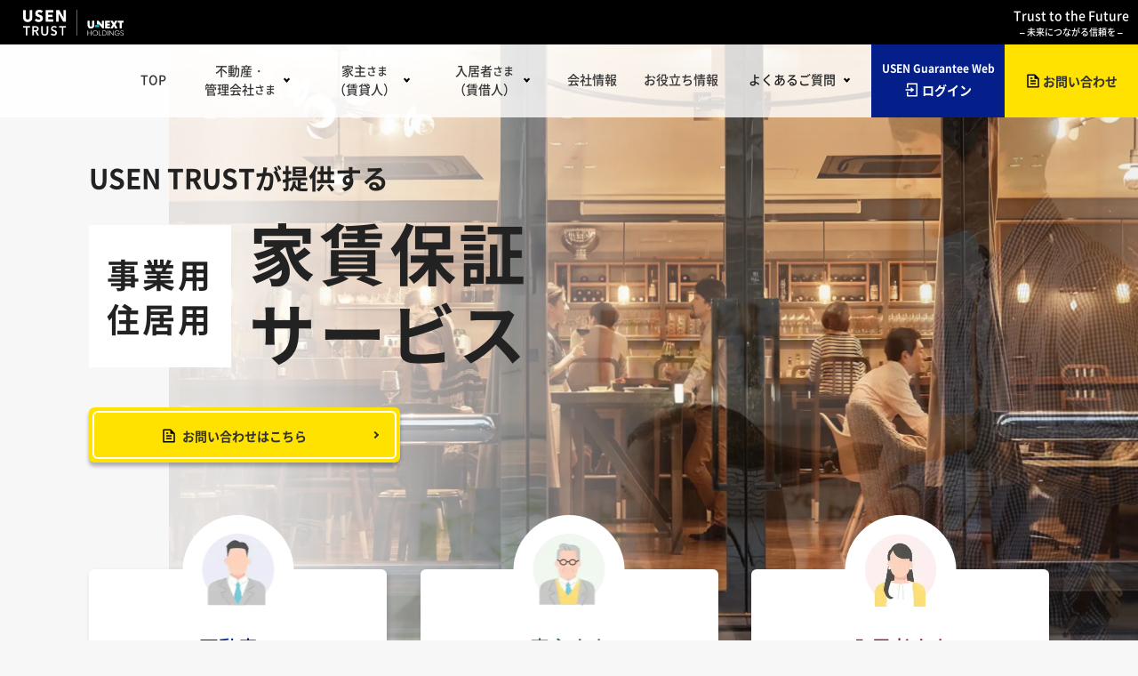

--- FILE ---
content_type: text/html; charset=UTF-8
request_url: https://usen-guarantee.jp/
body_size: 52092
content:
<!DOCTYPE html>
<html lang="ja">
	<head>
				<meta http-equiv="Pragma" content="no-cache">
		<meta http-equiv="cache-control" content="no-cache, no-store">
		<!-- SEO（TDKC） 開始 -->
		<meta charset="UTF-8">
		<meta http-equiv="X-UA-Compatible" content="IE=edge">
		<meta name="format-detection" content="telephone=no">
		<meta name="viewport" content="width=device-width, initial-scale=1.0">
		<script nonce='Rz05VZIDxJ9h' src="/assets/js/common/viewport.js?p=20260118173237"></script>
		<!-- title-->
		<title>家賃保証サービス【公式】 | 株式会社USEN TRUST</title>
		<!-- description-->
		<meta name="description" content="USEN TRUSTは、充実した保証内容によりご利用者さまが急増中！賃貸人さまと賃借人さまを信頼でつなぎます。">
		<!-- keywords-->
		<meta name="keywords" content="USEN,テナント家賃保証,家賃保証サービス,家賃保証,テナント">
		<!-- ogp-->
		<meta property="og:title" content="家賃保証サービス【公式】 | 株式会社USEN TRUST">
		<meta property="og:type" content="website">
		<meta property="og:url" content="https://usen-guarantee.jp/">
		<meta property="og:description" content="USEN TRUSTは、充実した保証内容によりご利用者さまが急増中！賃貸人さまと賃借人さまを信頼でつなぎます。">
		<meta property="og:image" content="https://usen-guarantee.jp/assets/images/common/ogp.jpg">

		<!-- hreflang-->
		<link rel="alternate" hreflang="ja" href="https://usen-guarantee.jp/">
		<!-- canonical url-->
		<link rel="canonical" href="https://usen-guarantee.jp/">
		<!-- favicon-->
		<link rel="shortcut icon" href="/assets/images/common/favicon.ico">
		<!-- webclipicon-->
		<link rel="apple-touch-icon" sizes="180x180" href="/assets/images/common/apple-touch-icon.png">
		<!-- apple touch icon-->
		<link rel="apple-touch-icon" href="/assets/images/common/apple-touch-icon.png">
		<!-- SEO（TDKC） 終了 -->

		<!-- ページ共通のCSSファイル開始-->
		<link rel="stylesheet" href="/assets/css/common/header_corp.css">
		<link rel="stylesheet" href="/assets/css/common/footer.css">
		<link rel="stylesheet" href="/assets/css/common/base.css">
		<!-- ページ共通のCSSファイル終了-->

		<!-- ページ固有のCSSファイル開始-->
		<link rel="stylesheet" type="text/css" href="/assets/css/top/top.css?v=1" media="all">
		<!-- ページ固有のCSSファイル終了-->
    
    	<!-- WebSite構造化データ開始-->
        <script type="application/ld+json">
    		{
      			"@context" : "https://schema.org",
      			"@type" : "WebSite",
      			"name" : "USEN TRUST　家賃保証",
      			"url" : "https://usen-guarantee.jp/"
    		}
  		</script>
    	<!-- WebSite構造化データ終了-->
	</head>

	<body id="pagetop">
		<div class="header-corp">
  <p class="header-corp-logo"><a href="https://usen-trust.co.jp/" target="_blank" rel="noopener noreferrer">USEN TRUST USEN-NEXT GROUP</a></p>
  <div class="header-corp-text">
    <p class="header-corp-catch"><span class="header-corp-catch-main">Trust to the Future</span><span class="header-corp-catch-sub">– 未来につながる信頼を –</span></p>
  </div>
</div>

<!-- HEADER START -->
<header class="l-header">
    <div class="l-header-wrap">
        <div class="l-header-right-wrap">
            <ul class="l-header-list nosp">
                <li class="l-header-list-item">
                    <p class="l-header-list-item-txt">
                        <a href="/"
                            class="l-header-list-item-txt-link m-no-dropmenu is-corporate">TOP</a>
                    </p>
                </li>
                <li class="l-header-list-item">
                    <p class="l-header-list-item-txt">
                        <a href="/company/"
                            class="l-header-list-item-txt-link m-dropmenu is-company">不動産・<br>管理会社<span class="m-header-txt-small">さま</span></a>
                    </p>
                </li>
                <li class="l-header-list-item">
                    <p class="l-header-list-item-txt">
                        <a href="/owner/"
                            class="l-header-list-item-txt-link m-dropmenu is-owner">家主<span class="m-header-txt-small">さま</span><br>（賃貸人）</a>
                    </p>
                </li>
                <li class="l-header-list-item">
                    <p class="l-header-list-item-txt">
                        <a href="/tenant/"
                            class="l-header-list-item-txt-link m-dropmenu is-tenant">入居者<span class="m-header-txt-small">さま</span><br>（賃借人）</a>
                    </p>
                </li>
                <li class="l-header-list-item">
                    <p class="l-header-list-item-txt">
                        <a href="/corporate/"
                            class="l-header-list-item-txt-link m-no-dropmenu is-corporate">会社情報</a>
                    </p>
                </li>
                <li class="l-header-list-item">
                    <p class="l-header-list-item-txt">
                        <a href="/column/"
                            class="l-header-list-item-txt-link m-no-dropmenu is-column">お役立ち情報</a>
                    </p>
                </li>
                <li class="l-header-list-item is-faq-list-item">
                    <p class="l-header-list-item-txt">
                        <p class="l-header-list-item-txt-link m-dropmenu is-faq">よくあるご質問</p>
                    </p>
                </li>
            </ul>
            <div class="l-header-btn">
                <div class="l-header-btn-top">
                    <a href="/" class="l-header-btn-top-link">
                        <p class="l-header-btn-top-txt">TOP</p>
                    </a>
                </div>
                <div class="l-header-btn-login">
                    <a href="https://ug-web.jp/" target="_blank" rel="noopener noreferrer" class="l-header-btn-login-link">
                        <p class="l-header-btn-login-web-txt">USEN Guarantee Web</p>
                        <p class="l-header-btn-login-txt"><span class="nopc">管理画面<br></span>ログイン</p>
                    </a>
                </div>
                <div class="l-header-btn-contact">
                    <a href="https://www.usen-hosho.com/info/inquiry/input.php?channel_source=mainsite" class="l-header-btn-contact-link" target="_blank" rel="noopener noreferrer">
                        <p class="l-header-btn-contact-txt">お問い合わせ</p>
                    </a>
                </div>
            </div>
        </div>
        <div class="l-header-hamburger-btn nopc">
            <span></span>
            <span></span>
            <span></span>
        </div>
    </div>
    <!-- PC DROPMENU START -->
    <div class="l-header-dropmenu is-dropmenu-company nosp">
        <div class="l-header-dropmenu-wrap">
            <div class="l-header-dropmenu-ttl-box">
                <p class="l-header-dropmenu-ttl"><a href="/company/"
                        class="l-header-dropmenu-ttl-link">不動産・管理会社<span class="m-header-dropmenu-ttl-small">さま</span></a></p>
                <!-- <div class="l-header-dropmenu-company-btn is-imghover">
                    <a href="404" class="l-header-dropmenu-company-btn-link">
                        <div class="l-header-dropmenu-company-btn-wrap">
                            <div class="l-header-dropmenu-company-btn-left">
                                <p class="l-header-dropmenu-company-btn-left-pic">
                                    <img data-src="/assets/images/common/img_guarantee_web_logo.png"
                                        width="152" height="29" alt="USEN Guarantee Web">
                                </p>
                            </div>
                            <div class="l-header-dropmenu-company-btn-right">
                                <p class="l-header-dropmenu-company-btn-right-pic">
                                    <img data-src="/assets/images/common/icn_login_blue.svg" width="13"
                                        height="13" alt="ログイン">
                                </p>
                                <p class="l-header-dropmenu-company-btn-right-txt">ログイン</p>
                            </div>
                        </div>
                    </a>
                </div> -->
            </div>
            <ul class="l-header-dropmenu-nav-list">
                <li class="l-header-dropmenu-nav-list-item">
                    <a href="/company/feature/"
                        class="l-header-dropmenu-nav-list-link">テナント家賃保証</a>
                </li>
                <li class="l-header-dropmenu-nav-list-item">
                    <a href="/company/residence/"
                        class="l-header-dropmenu-nav-list-link">レジデンス家賃保証</a>
                </li>
                <li class="l-header-dropmenu-nav-list-item">
                    <a href="/company/flow/" class="l-header-dropmenu-nav-list-link">ご利用のながれ</a>
                </li>
                <li class="l-header-dropmenu-nav-list-item">
                    <a href="/company/guarantee/" class="l-header-dropmenu-nav-list-link">USEN Guarantee Web</a>
                </li>
                <li class="l-header-dropmenu-nav-list-item">
                    <a href="/company/download/"
                        class="l-header-dropmenu-nav-list-link">取扱店さま専用ページ</a>
                </li>
                <li class="l-header-dropmenu-nav-list-item">
                    <a href="/company/partner/"
                        class="l-header-dropmenu-nav-list-link">入居者紹介制度</a>
                </li>
            </ul>
        </div>
    </div>
    <div class="l-header-dropmenu is-dropmenu-tenant nosp">
        <div class="l-header-dropmenu-wrap">
            <div class="l-header-dropmenu-ttl-box">
                <p class="l-header-dropmenu-ttl"><a href="/tenant/"
                        class="l-header-dropmenu-ttl-link">入居者<span class="m-header-dropmenu-ttl-small">さま</span><br>（賃借人）</a></p>
            </div>
            <ul class="l-header-dropmenu-nav-list">
                <li class="l-header-dropmenu-nav-list-item">
                    <a href="/tenant/about/" class="l-header-dropmenu-nav-list-link">家賃保証とは</a>
                </li>
                <li class="l-header-dropmenu-nav-list-item">
                    <a href="/tenant/feature/"
                        class="l-header-dropmenu-nav-list-link">家賃保証サービス</a>
                </li>
                <li class="l-header-dropmenu-nav-list-item">
                    <a href="/tenant/flow/" class="l-header-dropmenu-nav-list-link">ご利用のながれ</a>
                </li>
                <li class="l-header-dropmenu-nav-list-item">
                    <a href="/tenant/procedure/"
                        class="l-header-dropmenu-nav-list-link">各種手続き</a>
                </li>
                <!-- <li class="l-header-dropmenu-nav-list-item">
                    <a href="/tenant/faq/"
                        class="l-header-dropmenu-nav-list-link">よくあるご質問</a>
                </li> -->
                <li class="l-header-dropmenu-nav-list-item">
                    <a href="/tenant/support/"
                        class="l-header-dropmenu-nav-list-link">USENの開業サポート</a>
                </li>
            </ul>
        </div>
    </div>
    <div class="l-header-dropmenu is-dropmenu-owner nosp">
        <div class="l-header-dropmenu-wrap">
            <div class="l-header-dropmenu-ttl-box">
                <p class="l-header-dropmenu-ttl"><a href="/owner/"
                        class="l-header-dropmenu-ttl-link">家主<span class="m-header-dropmenu-ttl-small">さま</span><br>（賃貸人）</a></p>
            </div>
            <ul class="l-header-dropmenu-nav-list">
                <li class="l-header-dropmenu-nav-list-item">
                    <a href="/owner/about/" class="l-header-dropmenu-nav-list-link">家賃保証とは</a>
                </li>
                <li class="l-header-dropmenu-nav-list-item">
                    <a href="/owner/feature/"
                        class="l-header-dropmenu-nav-list-link">テナント家賃保証</a>
                </li>
                <li class="l-header-dropmenu-nav-list-item">
                    <a href="/owner/residence/"
                        class="l-header-dropmenu-nav-list-link">レジデンス家賃保証</a>
                </li>
                <li class="l-header-dropmenu-nav-list-item">
                    <a href="/owner/procedure/" class="l-header-dropmenu-nav-list-link">各種手続き</a>
                </li>
                <li class="l-header-dropmenu-nav-list-item">
                    <a href="/owner/flow/" class="l-header-dropmenu-nav-list-link">ご利用のながれ</a>
                </li>
                <!-- <li class="l-header-dropmenu-nav-list-item">
                    <a href="/owner/faq/" class="l-header-dropmenu-nav-list-link">よくあるご質問</a>
                </li> -->
            </ul>
        </div>
    </div>
    <div class="l-header-dropmenu is-dropmenu-faq nosp">
        <div class="l-header-dropmenu-wrap">
            <div class="l-header-dropmenu-ttl-box">
                <p class="l-header-dropmenu-ttl">よくあるご質問</p>
            </div>
            <ul class="l-header-dropmenu-nav-list">
                <li class="l-header-dropmenu-nav-list-item">
                    <a href="/company/faq/" class="l-header-dropmenu-nav-list-link">不動産・管理会社<span class="m-header-dropmenu-txt-small">さま</span></a>
                </li>
                <li class="l-header-dropmenu-nav-list-item">
                    <a href="/owner/faq/" class="l-header-dropmenu-nav-list-link">家主<span class="m-header-dropmenu-txt-small">さま</span>（賃貸人）</a>
                </li>
                <li class="l-header-dropmenu-nav-list-item">
                    <a href="/tenant/faq/" class="l-header-dropmenu-nav-list-link">入居者<span class="m-header-dropmenu-txt-small">さま</span>（賃借人）</a>
                </li>
            </ul>
        </div>
    </div>
    <!-- PC DROPMENU END -->
    <!-- SP：HAMBURGER MENU START -->
    <nav class="l-header-hamburger nopc">
        <ul class="l-header-hamburger-list">
            <li class="l-header-hamburger-list-item is-hamburger-company">
                <div class="l-header-hamburger-menu-ttl-box">
                    <p class="l-header-hamburger-menu-ttl">
                        <a class="l-header-hamburger-menu-ttl-link" href="/company/">不動産・管理会社<span class="m-header-hamburger-ttl-small">さま</span></a>
                    </p>
                    <button class="l-header-hamburger-menu-accordion"></button>
                </div>
                <ul class="l-header-hamburger-menu-list">
                    <li class="l-header-hamburger-menu-list-item">
                        <a href="/company/feature/"
                            class="l-header-hamburger-menu-list-item-link">テナント家賃保証</a>
                    </li>
                    <li class="l-header-hamburger-menu-list-item">
                        <a href="/company/residence/"
                            class="l-header-hamburger-menu-list-item-link">レジデンス家賃保証</a>
                    </li>
                    <li class="l-header-hamburger-menu-list-item">
                        <a href="/company/flow/"
                            class="l-header-hamburger-menu-list-item-link">ご利用のながれ</a>
                    </li>
                    <li class="l-header-hamburger-menu-list-item">
                        <a href="/company/guarantee/"
                            class="l-header-hamburger-menu-list-item-link">USEN Guarantee Web</a>
                    </li>
                    <li class="l-header-hamburger-menu-list-item">
                        <a href="/company/download/"
                            class="l-header-hamburger-menu-list-item-link">取扱店さま専用ページ</a>
                    </li>
                    <li class="l-header-hamburger-menu-list-item">
                        <a href="/company/partner/"
                            class="l-header-hamburger-menu-list-item-link">入居者紹介制度</a>
                    </li>
                    <!-- <li class="l-header-hamburger-menu-list-item">
                        <a href="/company/faq/"
                            class="l-header-hamburger-menu-list-item-link">よくあるご質問</a>
                    </li> -->
                    <!-- <li class="l-header-hamburger-menu-list-item">
                        <div class="l-header-hamburger-menu-list-item-btn">
                            <a href="404" class="l-header-hamburger-menu-list-item-btn-link">
                                <div class="l-header-hamburger-menu-list-item-btn-wrap">
                                    <div class="l-header-hamburger-menu-list-item-btn-left">
                                        <p class="l-header-hamburger-menu-list-item-btn-left-pic">
                                            <img data-src="/assets/images/common/img_guarantee_web_logo.png"
                                                width="152" height="29" alt="USEN Guarantee Web">
                                        </p>
                                    </div>
                                    <div class="l-header-hamburger-menu-list-item-btn-right">
                                        <p class="l-header-hamburger-menu-list-item-btn-right-pic">
                                            <img data-src="/assets/images/common/icn_login_blue.svg"
                                                width="13" height="13" alt="ログイン">
                                        </p>
                                        <p class="l-header-hamburger-menu-list-item-btn-right-txt">ログイン</p>
                                    </div>
                                </div>
                            </a>
                        </div>
                    </li> -->
                </ul>
            </li>
            <li class="l-header-hamburger-list-item is-hamburger-owner">
                <div class="l-header-hamburger-menu-ttl-box">
                    <p class="l-header-hamburger-menu-ttl">
                        <a class="l-header-hamburger-menu-ttl-link" href="/owner/">家主<span class="m-header-hamburger-ttl-small">さま</span>（賃貸人）</a>
                    </p>
                    <button class="l-header-hamburger-menu-accordion"></button>
                </div>
                <ul class="l-header-hamburger-menu-list">
                    <li class="l-header-hamburger-menu-list-item">
                        <a href="/owner/about/"
                            class="l-header-hamburger-menu-list-item-link">家賃保証とは</a>
                    </li>
                    <li class="l-header-hamburger-menu-list-item">
                        <a href="/owner/feature/"
                            class="l-header-hamburger-menu-list-item-link">テナント家賃保証</a>
                    </li>
                    <li class="l-header-hamburger-menu-list-item">
                        <a href="/owner/residence/"
                            class="l-header-hamburger-menu-list-item-link">レジデンス家賃保証</a>
                    </li>
                    <li class="l-header-hamburger-menu-list-item">
                        <a href="/owner/procedure/"
                            class="l-header-hamburger-menu-list-item-link">各種手続き</a>
                    </li>
                    <li class="l-header-hamburger-menu-list-item">
                        <a href="/owner/flow/"
                            class="l-header-hamburger-menu-list-item-link">ご利用のながれ</a>
                    </li>
                    <!-- <li class="l-header-hamburger-menu-list-item">
                        <a href="/owner/faq/"
                            class="l-header-hamburger-menu-list-item-link">よくあるご質問</a>
                    </li> -->
                </ul>
            </li>
            <li class="l-header-hamburger-list-item is-hamburger-tenant">
                <div class="l-header-hamburger-menu-ttl-box">
                    <p class="l-header-hamburger-menu-ttl">
                        <a class="l-header-hamburger-menu-ttl-link" href="/tenant/">入居者<span class="m-header-hamburger-ttl-small">さま</span>（賃借人）</a>
                    </p>
                    <button class="l-header-hamburger-menu-accordion"></button>
                </div>
                <ul class="l-header-hamburger-menu-list">
                    <li class="l-header-hamburger-menu-list-item">
                        <a href="/tenant/about/"
                            class="l-header-hamburger-menu-list-item-link">家賃保証とは</a>
                    </li>
                    <li class="l-header-hamburger-menu-list-item">
                        <a href="/tenant/feature/"
                            class="l-header-hamburger-menu-list-item-link">家賃保証サービス</a>
                    </li>
                    <li class="l-header-hamburger-menu-list-item">
                        <a href="/tenant/flow/"
                            class="l-header-hamburger-menu-list-item-link">ご利用のながれ</a>
                    </li>
                    <li class="l-header-hamburger-menu-list-item">
                        <a href="/tenant/procedure/"
                            class="l-header-hamburger-menu-list-item-link">各種手続き</a>
                    </li>
                    <!-- <li class="l-header-hamburger-menu-list-item">
                        <a href="/tenant/faq/"
                            class="l-header-hamburger-menu-list-item-link">よくあるご質問</a>
                    </li> -->
                    <li class="l-header-hamburger-menu-list-item">
                        <a href="/tenant/support/"
                            class="l-header-hamburger-menu-list-item-link">USENの開業サポート</a>
                    </li>
                </ul>
            </li>
            <li class="l-header-hamburger-list-item">
                <p class="l-header-hamburger-menu-no-accorion-ttl">
                    <a class="l-header-hamburger-menu-no-accorion-ttl-link"
                        href="/corporate/">会社情報</a>
                </p>
            </li>
            <li class="l-header-hamburger-list-item">
                <p class="l-header-hamburger-menu-no-accorion-ttl">
                    <a class="l-header-hamburger-menu-no-accorion-ttl-link"
                        href="/column/">お役立ち情報</a>
                </p>
            </li>
            <li class="l-header-hamburger-list-item is-hamburger-faq">
                <div class="l-header-hamburger-menu-ttl-box">
                    <p class="l-header-hamburger-menu-ttl">
                        <a class="l-header-hamburger-menu-ttl-link">よくあるご質問</a>
                    </p>
                    <button class="l-header-hamburger-menu-accordion is-accrodion-faq"></button>
                </div>
                <ul class="l-header-hamburger-menu-list">
                    <li class="l-header-hamburger-menu-list-item">
                        <a href="/company/faq/"
                            class="l-header-hamburger-menu-list-item-link">不動産・管理会社<span class="m-header-hamburger-txt-small">さま</span></a>
                    </li>
                    <li class="l-header-hamburger-menu-list-item">
                        <a href="/owner/faq/"
                            class="l-header-hamburger-menu-list-item-link">家主<span class="m-header-hamburger-txt-small">さま</span>（賃貸人）</a>
                    </li>
                    <li class="l-header-hamburger-menu-list-item">
                        <a href="/tenant/faq/"
                            class="l-header-hamburger-menu-list-item-link">入居者<span class="m-header-hamburger-txt-small">さま</span>（賃借人）</a>
                    </li>
                </ul>
            </li>
        </ul>
        <div class="l-header-hamburger-close">
            <p class="l-header-hamburger-close-txt">close</p>
        </div>
    </nav>
    <!-- SP：HAMBURGER MENU END -->
</header>
<!-- HEADER END -->
		<div class="l-pagebody">
			<!-- MV START -->
			<div class="p-mv">
				<div class="l-content">
					<div class="p-mv-wrap">
						<div class="p-mv-ttl-box">
							<div class="p-mv-ttl-box-fadeInUp">
								<p class="p-mv-ttl-lead">USEN TRUSTが提供する</p>
								<div class="p-mv-ttl-wrap">
									<div class="p-mv-ttl-category">
										<p class="p-mv-ttl-category-ttl">事業用<br class="nosp"><span class="nopc">・</span>住居用</p>
									</div>
									<h1 class="p-mv-ttl">家賃保証<br>サービス</h1>
								</div>
								<div class="p-mv-contact">
									<a href="https://www.usen-hosho.com/info/inquiry/input.php?channel_source=mainsite" class="p-mv-contact-link" target="_blank" rel="noreferrer noopener">
										<div class="p-mv-contact-ttl-box">
											<p class="p-mv-contact-ttl">お問い合わせはこちら</p>
										</div>
									</a>
								</div>
							</div>
						</div>
						<ul class="p-mv-list">
							<li class="p-mv-list-item">
								<div class="p-mv-list-item-wrap">
									<p class="p-mv-list-item-icn">
										<a href="/company/" class="p-mv-list-item-icn-link">
											<picture>
												<source type="image/webp"
													srcset="/assets/images/top/icn_mv_man.webp" />
												<img src="/assets/images/top/icn_mv_man.png" width="81"
													height="81" alt="男性のアイコン" />
											</picture>
										</a>
									</p>
									<div class="p-mv-list-item-txt-box">
										<p class="p-mv-list-item-ttl">
											<a href="/company/"
												class="p-mv-list-item-ttl-link m-color-blue">不動産・<br class="nosp">管理会社さま</a>
										</p>
										<ul class="p-mv-list-sub">
											<li class="p-mv-list-item-sub">
												<p class="p-mv-list-item-txt-sub">
													<a href="/company/feature/"
														class="p-mv-list-item-txt-link-sub">テナント家賃保証</a>
												</p>
											</li>
											<li class="p-mv-list-item-sub">
												<p class="p-mv-list-item-txt-sub">
													<a href="/company/residence/"
														class="p-mv-list-item-txt-link-sub">レジデンス家賃保証</a>
												</p>
											</li>
											<li class="p-mv-list-item-sub">
												<p class="p-mv-list-item-txt-sub">
													<a href="/company/flow/"
														class="p-mv-list-item-txt-link-sub">ご利用のながれ</a>
												</p>
											</li>
											<li class="p-mv-list-item-sub">
												<p class="p-mv-list-item-txt-sub">
													<a href="/company/guarantee/"
														class="p-mv-list-item-txt-link-sub">USEN Guarantee Web</a>
												</p>
											</li>
											<li class="p-mv-list-item-sub">
												<p class="p-mv-list-item-txt-sub">
													<a href="/company/download/"
														class="p-mv-list-item-txt-link-sub">取扱店さま専用ページ</a>
												</p>
											</li>
											<li class="p-mv-list-item-sub">
												<p class="p-mv-list-item-txt-sub">
													<a href="/company/partner/"
														class="p-mv-list-item-txt-link-sub">入居者紹介制度</a>
												</p>
											</li>
										</ul>
									</div>
								</div>
							</li>
							<li class="p-mv-list-item">
								<div class="p-mv-list-item-wrap">
									<p class="p-mv-list-item-icn">
										<a href="/owner/" class="p-mv-list-item-icn-link">
											<picture>
												<source type="image/webp"
													srcset="/assets/images/top/icn_mv_oldman.webp" />
												<img src="/assets/images/top/icn_mv_oldman.png"
													width="81" height="81" alt="おじいさんのアイコン" />
											</picture>
										</a>
									</p>
								</div>
								<div class="p-mv-list-item-txt-box">
									<p class="p-mv-list-item-ttl">
										<a href="/owner/"
											class="p-mv-list-item-ttl-link m-color-green">家主さま<br class="nosp">（賃貸人）</a>
									</p>
									<ul class="p-mv-list-sub">
										<li class="p-mv-list-item-sub">
											<p class="p-mv-list-item-txt-sub">
												<a href="/owner/about/"
													class="p-mv-list-item-txt-link-sub">家賃保証とは</a>
											</p>
										</li>
										<li class="p-mv-list-item-sub">
											<p class="p-mv-list-item-txt-sub">
												<a href="/owner/feature/"
													class="p-mv-list-item-txt-link-sub">テナント家賃保証</a>
											</p>
										</li>
										<li class="p-mv-list-item-sub">
											<p class="p-mv-list-item-txt-sub">
												<a href="/owner/residence/"
													class="p-mv-list-item-txt-link-sub">レジデンス家賃保証</a>
											</p>
										</li>
										<li class="p-mv-list-item-sub">
											<p class="p-mv-list-item-txt-sub">
												<a href="/owner/procedure/"
													class="p-mv-list-item-txt-link-sub">各種手続き</a>
											</p>
										</li>
										<li class="p-mv-list-item-sub">
											<p class="p-mv-list-item-txt-sub">
												<a href="/owner/flow/"
													class="p-mv-list-item-txt-link-sub">ご利用のながれ</a>
											</p>
										</li>
									</ul>
								</div>
							</li>
							<li class="p-mv-list-item">
								<div class="p-mv-list-item-wrap">
									<p class="p-mv-list-item-icn">
										<a href="/tenant/" class="p-mv-list-item-icn-link">
											<picture>
												<source type="image/webp"
													srcset="/assets/images/top/icn_mv_woman.webp" />
												<img src="/assets/images/top/icn_mv_woman.png"
													width="81" height="81" alt="女性のアイコン" />
											</picture>
										</a>
									</p>
									<div class="p-mv-list-item-txt-box">
										<p class="p-mv-list-item-ttl">
											<a href="/tenant/"
												class="p-mv-list-item-ttl-link m-color-red">入居者さま<br class="nosp">（賃借人）</a>
										</p>
										<ul class="p-mv-list-sub">
											<li class="p-mv-list-item-sub">
												<p class="p-mv-list-item-txt-sub">
													<a href="/tenant/about/"
														class="p-mv-list-item-txt-link-sub">家賃保証とは</a>
												</p>
											</li>
											<li class="p-mv-list-item-sub">
												<p class="p-mv-list-item-txt-sub">
													<a href="/tenant/feature/"
														class="p-mv-list-item-txt-link-sub">家賃保証サービス</a>
												</p>
											</li>
											<li class="p-mv-list-item-sub">
												<p class="p-mv-list-item-txt-sub">
													<a href="/tenant/flow/"
														class="p-mv-list-item-txt-link-sub">ご利用のながれ</a>
												</p>
											</li>
											<li class="p-mv-list-item-sub">
												<p class="p-mv-list-item-txt-sub">
													<a href="/tenant/procedure/"
														class="p-mv-list-item-txt-link-sub">各種手続き</a>
												</p>
											</li>
											<li class="p-mv-list-item-sub">
												<p class="p-mv-list-item-txt-sub">
													<a href="/tenant/support/"
														class="p-mv-list-item-txt-link-sub">USENの開業サポート</a>
												</p>
											</li>
										</ul>
									</div>
								</div>
							</li>
						</ul>
						<div class="p-mv-pic">
							<ul class="p-mv-pic-list">
								<li class="p-mv-pic-list-item">
									<div class="p-mv-pic-list-item-bg"></div>
								</li>
								<li class="p-mv-pic-list-item">
									<div class="p-mv-pic-list-item-bg"></div>
								</li>
								<li class="p-mv-pic-list-item">
									<div class="p-mv-pic-list-item-bg"></div>
								</li>
								<li class="p-mv-pic-list-item">
									<div class="p-mv-pic-list-item-bg"></div>
								</li>
								<li class="p-mv-pic-list-item">
									<div class="p-mv-pic-list-item-bg"></div>
								</li>
								<li class="p-mv-pic-list-item">
									<div class="p-mv-pic-list-item-bg"></div>
								</li>
							</ul>
						</div>
					</div>
				</div>
			</div>
			<!-- MV END -->
			<!-- USER START -->
			<div class="p-user">
				<div class="p-user-wrap">
					<div class="p-user-pic-box is-scroll-fadeInRight">
						<p class="p-user-pic">
							<picture>
								<source type="image/webp"
									data-srcset="/assets/images/top/img_number_users.webp" />
								<img data-src="/assets/images/top/img_number_users.png" width="690"
									height="618" alt="民法改正の2020年4月以降 利用者が急増!" class="lazyload" />
							</picture>
						</p>
						<p class="p-user-uncle-pic">
							<picture>
								<source type="image/webp"
									data-srcset="/assets/images/top/img_number_users_uncle.webp" />
								<img data-src="/assets/images/top/img_number_users_uncle.png" width="81"
									height="293" alt="人の画像" class="lazyload" />
							</picture>
						</p>
						<div class="p-user-pic-ttl-box">
							<p class="p-user-pic-ttl-lead">民法改正の<br>2020年4月以降</p>
							<p class="p-user-pic-ttl">利用者数が<br>急増!</p>
						</div>
					</div>
					<div class="p-user-ttl-box is-scroll-fadeInUp">
						<div class="p-user-ttl-en">
							<p class="p-user-ttl-en-txt-pic">
								<picture>
									<source type="image/webp"
										data-srcset="/assets/images/top/img_reasons_ttl.webp" />
									<img data-src="/assets/images/top/img_reasons_ttl.png" width="28"
										height="76" alt="Reasons" class="lazyload" />
								</picture>
							</p>
						</div>
						<div class="p-user-ttl-lead-box">
							<p class="p-user-ttl-lead">利用者数が急増!</p>
						</div>
                    	<h2 class="p-user-ttl">民法改正以降、<br>
							USEN TRUSTが提供する<br>
							家賃保証サービスの<br>
							ご利用者数が増えています。</h2>
						<ul class="p-user-list">
							<li class="p-user-list-item">
								<p class="p-user-txt">
									民法改正(2020年4月1日施行)により、賃貸借契約時に連帯保証人に対して極度額(債務額の上限)を設定し、さらに事業用物件の入居者さま(賃借人)は、連帯保証人へ収支や財産の状況などの開示が義務付けられました。
								</p>
							</li>
							<li class="p-user-list-item">
								<p class="p-user-txt">
									これにより「迷惑をかけないから」「名前だけ貸してほしい」というように安易に保証人を立てることができなくなります。これからは連帯保証人に代わり保証会社が債務保証をするのが一般的となります。
								</p>
							</li>
						</ul>
					</div>
				</div>
			</div>
			<!-- USER END -->
			<!-- REASON START -->
			<div class="p-reason">
				<div class="p-reason-wrap">
					<div class="is-scroll-fadeInUp">
						<div class="p-reason-ttl-lead-box">
							<p class="p-reason-ttl-lead">USEN TRUSTの家賃保証</p>
						</div>
						<h2 class="p-reason-ttl">選ばれる<span class="p-reason-ttl-large">3</span><span
								class="p-reason-ttl-middle">つの理由</span></h2>
                    	<p class="p-reason-txt">USEN TRUSTの家賃保証サービスは、<br class="nosp">賃貸人さまと賃借人さまを<br class="nopc">信頼でつなぎます。</p>
					</div>
					<ul class="p-reason-list">
						<li class="p-reason-list-item is-scroll-fadeInUp">
							<div class="p-reason-list-item-ttl-box">
								<p class="p-reason-list-item-ttl">充実した保証内容</p>
								<div class="p-reason-list-item-ttl-number-wrap">
									<p class="p-reason-list-item-ttl-number-ttl">POINT</p>
									<p class="p-reason-list-item-ttl-number">01</p>
								</div>
							</div>
							<p class="p-reason-list-item-pic">
								<picture>
									<source type="image/webp"
										data-srcset="/assets/images/top/img_reason01.webp" />
									<img data-src="/assets/images/top/img_reason01.png" width="333"
										height="230" alt="充実した保証内容" class="lazyload" />
								</picture>
							</p>
							<p class="p-reason-list-item-txt">家賃の保証だけではなく、さまざまな費用の保証までサポートします。</p>
						</li>
						<li class="p-reason-list-item is-scroll-fadeInUp">
							<div class="p-reason-list-item-ttl-box">
								<p class="p-reason-list-item-ttl">幅広い入居者を保証</p>
								<div class="p-reason-list-item-ttl-number-wrap">
									<p class="p-reason-list-item-ttl-number-ttl">POINT</p>
									<p class="p-reason-list-item-ttl-number">02</p>
								</div>
							</div>
							<p class="p-reason-list-item-pic">
								<picture>
									<source type="image/webp"
										data-srcset="/assets/images/top/img_reason02.webp" />
									<img data-src="/assets/images/top/img_reason02.png" width="334"
										height="230" alt="幅広い入居者を保証" class="lazyload" />
								</picture>
							</p>
							<p class="p-reason-list-item-txt">テナントも、住居も、物件の規模などは関係なく、幅広い入居者さまのお引き受けが可能です。</p>
						</li>
						<li class="p-reason-list-item is-scroll-fadeInUp">
							<div class="p-reason-list-item-ttl-box">
								<p class="p-reason-list-item-ttl">圧倒的なサポート力</p>
								<div class="p-reason-list-item-ttl-number-wrap">
									<p class="p-reason-list-item-ttl-number-ttl">POINT</p>
									<p class="p-reason-list-item-ttl-number">03</p>
								</div>
							</div>
							<p class="p-reason-list-item-pic">
								<picture>
									<source type="image/webp"
										data-srcset="/assets/images/top/img_reason03.webp" />
									<img data-src="/assets/images/top/img_reason03.png" width="333"
										height="230" alt="圧倒的なサポート力" class="lazyload" />
								</picture>
							</p>
							<p class="p-reason-list-item-txt">北海道から沖縄まで全国の地区担当者が迅速で丁寧なサポートを行います。</p>
						</li>
					</ul>
				</div>
			</div>



			<!-- NEWS START -->
			<div class="p-news is-scroll-fadeInUp">
				<div class="p-news-ttl-en">
					<p class="p-news-ttl-en-txt-pic">
						<picture>
							<source type="image/webp" data-srcset="/assets/images/top/img_news_ttl.webp" />
							<img data-src="/assets/images/top/img_news_ttl.png" width="28" height="53"
								alt="News" class="lazyload" />
						</picture>
					</p>
				</div>

				<div class="p-news-wrap">
					<div class="p-news-ttl-box">
						<h2 class="p-news-ttl">お知らせ</h2>
						<div class="p-news-btn">
							<p class="p-news-btn-txt">
								<a href="/news/" class="p-news-btn-txt-link">お知らせ一覧</a>
							</p>
						</div>
					</div>
					<div class="p-news-list-box">
						<ul class="p-news-list">
							
								<li class="p-news-list-item">
									<div class="p-news-list-item-wrap">
										<p class="p-news-list-item-date-txt">2026.01.06</p>

										
											<p class="p-news-list-item-txt m-detail">
												<a href='/notice_list/news/post62.html' class="p-news-list-item-txt-link" rel="noreferrer noopener">レジデンス家賃保証｜保証内容拡充のお知らせ</a>
											</p>
										
									</div>
								</li>
							
								<li class="p-news-list-item">
									<div class="p-news-list-item-wrap">
										<p class="p-news-list-item-date-txt">2025.12.26</p>

										
											<p class="p-news-list-item-txt m-detail">
												<a href='/notice_list/news/post-61.html' class="p-news-list-item-txt-link" rel="noreferrer noopener">国土交通省「認定家賃債務保証業者制度」の認定に関するお知らせ</a>
											</p>
										
									</div>
								</li>
							
								<li class="p-news-list-item">
									<div class="p-news-list-item-wrap">
										<p class="p-news-list-item-date-txt">2025.12.09</p>

										
											<p class="p-news-list-item-txt m-detail">
												<a href='/notice_list/news/7-1.html' class="p-news-list-item-txt-link" rel="noreferrer noopener">令和7年青森県東方沖を震源とする地震により被害を受けられた皆さまへ</a>
											</p>
										
									</div>
								</li>
							
								<li class="p-news-list-item">
									<div class="p-news-list-item-wrap">
										<p class="p-news-list-item-date-txt">2025.12.02</p>

										
											<p class="p-news-list-item-txt m-detail">
												<a href='/notice_list/news/post-60.html' class="p-news-list-item-txt-link" rel="noreferrer noopener">年末年始休業のお知らせ</a>
											</p>
										
									</div>
								</li>
							
								<li class="p-news-list-item">
									<div class="p-news-list-item-wrap">
										<p class="p-news-list-item-date-txt">2025.11.19</p>

										
											<p class="p-news-list-item-txt m-detail">
												<a href='/notice_list/news/71118.html' class="p-news-list-item-txt-link" rel="noreferrer noopener">令和7年11月18日大分市佐賀関の大規模火災により被害を受けられた皆さまへ</a>
											</p>
										
									</div>
								</li>
							
						</ul>
					</div>
				</div>
			</div>
			<!-- NEWS END -->
		</div><!-- l-pagebody -->

		<div class="l-pagetop is-imghover">
  <a class="is-pagelink" href="#pagetop"></a>
</div>
<footer class="l-footer">
  <div class="l-footer-contact">
    <div class="l-footer-contact-inner">
      <p class="l-footer-contact-ttl-en">contact us</p>
      <p class="l-footer-contact-ttl-lead">保証内容のご説明・<br class="nopc">ご利用まで完全サポート</p>
      <a href="https://www.usen-hosho.com/info/inquiry/input.php?channel_source=mainsite" class="l-footer-contact-link" target="_blank" rel="noopener noreferrer">
        <div class="l-footer-contact-ttl-box">
          <p class="l-footer-contact-ttl">お問い合わせはこちら</p>
        </div>
      </a>
    </div>
  </div>
  <div class="l-footer-inner">
    <ul class="l-footer-list">
      <li class="l-footer-list-item">
        <p class="l-footer-list-item-ttl">
          <a href="/" class="l-footer-list-item-ttl-link">トップページ</a>
        </p>
        <ul class="l-footer-list-sub">
          <li class="l-footer-list-item-sub">
            <p class="l-footer-list-item-txt-sub">
              <a href="/news/" class="l-footer-list-item-txt-link-sub">お知らせ一覧</a>
            </p>
          </li>
          <li class="l-footer-list-item-sub">
            <p class="l-footer-list-item-txt-sub">
              <a href="/column/" class="l-footer-list-item-txt-link-sub">お役立ち情報</a>
            </p>
          </li>
          <li class="l-footer-list-item-sub">
            <p class="l-footer-list-item-txt-sub">
              <a href="/corporate/" class="l-footer-list-item-txt-link-sub">会社情報</a>
            </p>
          </li>
          <li class="l-footer-list-item-sub">
            <p class="l-footer-list-item-txt-sub">
              <a href="/sitemap/" class="l-footer-list-item-txt-link-sub">サイトマップ</a>
            </p>
          </li>
          <li class="l-footer-list-item-sub">
            <p class="l-footer-list-item-txt-sub">
              <a href="/company/faq/" class="l-footer-list-item-txt-link-sub">よくあるご質問</a>
            </p>
          </li>
        </ul>
      </li>
      <li class="l-footer-list-item">
        <p class="l-footer-list-item-ttl">
          <a href="/company/" class="l-footer-list-item-ttl-link">不動産・管理会社<span class="m-small-txt">さま</span></a>
        </p>
        <ul class="l-footer-list-sub">
          <li class="l-footer-list-item-sub">
            <p class="l-footer-list-item-txt-sub">
              <a href="/company/feature/" class="l-footer-list-item-txt-link-sub">テナント家賃保証</a>
            </p>
          </li>
          <li class="l-footer-list-item-sub">
            <p class="l-footer-list-item-txt-sub">
              <a href="/company/residence/" class="l-footer-list-item-txt-link-sub">レジデンス家賃保証</a>
            </p>
          </li>
          <li class="l-footer-list-item-sub">
            <p class="l-footer-list-item-txt-sub">
              <a href="/company/flow/" class="l-footer-list-item-txt-link-sub">ご利用のながれ</a>
            </p>
          </li>
          <li class="l-footer-list-item-sub">
            <p class="l-footer-list-item-txt-sub">
              <a href="/company/guarantee/" class="l-footer-list-item-txt-link-sub">USEN Guarantee Web</a>
            </p>
          </li>
          <li class="l-footer-list-item-sub">
            <p class="l-footer-list-item-txt-sub">
              <a href="/company/download/" class="l-footer-list-item-txt-link-sub">取扱店さま専用ページ</a>
            </p>
          </li>
          <li class="l-footer-list-item-sub">
            <p class="l-footer-list-item-txt-sub">
              <a href="/company/partner/" class="l-footer-list-item-txt-link-sub">入居者紹介制度</a>
            </p>
          </li>
        </ul>
      </li>
      <li class="l-footer-list-item">
        <p class="l-footer-list-item-ttl">
          <a href="/owner/" class="l-footer-list-item-ttl-link">家主<span class="m-small-txt">さま</span>（賃貸人）</a>
        </p>
        <ul class="l-footer-list-sub">
          <li class="l-footer-list-item-sub">
            <p class="l-footer-list-item-txt-sub">
              <a href="/owner/about/" class="l-footer-list-item-txt-link-sub">家賃保証とは</a>
            </p>
          </li>
          <li class="l-footer-list-item-sub">
            <p class="l-footer-list-item-txt-sub">
              <a href="/owner/feature/" class="l-footer-list-item-txt-link-sub">テナント家賃保証</a>
            </p>
          </li>
          <li class="l-footer-list-item-sub">
            <p class="l-footer-list-item-txt-sub">
              <a href="/owner/residence/" class="l-footer-list-item-txt-link-sub">レジデンス家賃保証</a>
            </p>
          </li>
          <li class="l-footer-list-item-sub">
            <p class="l-footer-list-item-txt-sub">
              <a href="/owner/procedure/" class="l-footer-list-item-txt-link-sub">各種手続き</a>
            </p>
          </li>
          <li class="l-footer-list-item-sub">
            <p class="l-footer-list-item-txt-sub">
              <a href="/owner/flow/" class="l-footer-list-item-txt-link-sub">ご利用のながれ</a>
            </p>
          </li>
        </ul>
      </li>
      
      <li class="l-footer-list-item">
        <p class="l-footer-list-item-ttl">
          <a href="/tenant/" class="l-footer-list-item-ttl-link">入居者<span class="m-small-txt">さま</span>（賃借人）</a>
        </p>
        <ul class="l-footer-list-sub">
          <li class="l-footer-list-item-sub">
            <p class="l-footer-list-item-txt-sub">
              <a href="/tenant/about/" class="l-footer-list-item-txt-link-sub">家賃保証とは</a>
            </p>
          </li>
          <li class="l-footer-list-item-sub">
            <p class="l-footer-list-item-txt-sub">
              <a href="/tenant/feature/"
                class="l-footer-list-item-txt-link-sub">家賃保証サービス</a>
            </p>
          </li>
          <li class="l-footer-list-item-sub">
            <p class="l-footer-list-item-txt-sub">
              <a href="/tenant/flow/" class="l-footer-list-item-txt-link-sub">ご利用のながれ</a>
            </p>
          </li>
          <li class="l-footer-list-item-sub">
            <p class="l-footer-list-item-txt-sub">
              <a href="/tenant/procedure/" class="l-footer-list-item-txt-link-sub">各種手続き</a>
            </p>
          </li>
          <li class="l-footer-list-item-sub">
            <p class="l-footer-list-item-txt-sub">
              <a href="/tenant/support/" class="l-footer-list-item-txt-link-sub">USENの開業サポート</a>
            </p>
          </li>
        </ul>
      </li>
      <li class="l-footer-list-item">
        <p class="l-footer-list-item-ttl l-footer-list-item-contact-ttl">
          <a href="https://www.usen-hosho.com/info/inquiry/input.php?channel_source=mainsite" class="l-footer-list-item-ttl-link" target="_blank" rel="noopener noreferrer">お問い合わせ</a>
        </p>
      </li>
    </ul>
  </div>
</footer>

<div class="footer-bottom">
  <div class="footer-utility">
    <ul class="footer-utility-list">
      <li class="footer-utility-link"><a href="https://usen-trust.co.jp/privacy/policy/" target="_blank" rel="noopener noreferrer">個人情報保護方針</a></li>
      <li class="footer-utility-link"><a href="https://usen-trust.co.jp/privacy/policy2/" target="_blank" rel="noopener noreferrer">個人情報の取扱いについて</a></li>
      <li class="footer-utility-link"><a href="https://usen-trust.co.jp/privacy/policy3/" target="_blank" rel="noopener noreferrer">特定個人情報の取扱いについて</a></li>
      <li class="footer-utility-link"><a href="https://usen-trust.co.jp/antisocial/policy/" target="_blank" rel="noopener noreferrer">反社会的勢力に対する基本方針</a></li>
      <li class="footer-utility-link"><a href="https://usen-next.co.jp/security/security_policy.html" target="_blank" rel="noopener noreferrer">情報セキュリティ基本方針</a></li>
    </ul>
  </div>
  <p class="footer-corp-logo"><a href="https://usen-trust.co.jp/" target="_blank" rel="noopener noreferrer">USEN TRUST USEN-NEXT GROUP</a></p>
  <div class="footer-copy">
    <p class="footer-copy-text">Copyright (C) USEN TRUST Co.,Ltd.All Rights Reserved.</p>
  </div>
</div>
		<!-- ページ共通のJSファイル開始-->
		<script  nonce='Rz05VZIDxJ9h' src="/assets/js/lib/jquery-3.7.1.min.js?p=20260118173237"></script>
		<script  nonce='Rz05VZIDxJ9h' src="/assets/js/lib/lazysizes.min.js?p=20260118173237"></script>
		<script  nonce='Rz05VZIDxJ9h' src="/assets/js/lib/modernizr.js?p=20260118173237"></script>
		<script  nonce='Rz05VZIDxJ9h' src="/assets/js/common/common.js?p=20260118173237"></script>
		<!-- ページ共通のJSファイル終了-->

		<!-- ページ固有のJSファイル開始-->
		<script  nonce='Rz05VZIDxJ9h' src="/assets/js/top/top.js?p=20260118173237"></script>
		<!-- ページ固有のJSファイル終了-->

		<!-- Google Tag Manager -->
		<script nonce='Rz05VZIDxJ9h'>(function(w,d,s,l,i){w[l]=w[l]||[];w[l].push({'gtm.start':
			new Date().getTime(),event:'gtm.js'});var f=d.getElementsByTagName(s)[0],
			j=d.createElement(s),dl=l!='dataLayer'?'&l='+l:'';j.async=true;j.src=
			'https://www.googletagmanager.com/gtm.js?id='+i+dl;var n=d.querySelector('[nonce]');
			n&&j.setAttribute('nonce',n.nonce||n.getAttribute('nonce'));f.parentNode.insertBefore(j,f);
			})(window,document,'script','dataLayer','GTM-N3LBW9D');</script>
		<!-- End Google Tag Manager -->

		<!-- Google Tag Manager (noscript) -->
		<noscript><iframe src="https://www.googletagmanager.com/ns.html?id=GTM-N3LBW9D"
		height="0" width="0" style="display:none;visibility:hidden"></iframe></noscript>
		<!-- End Google Tag Manager (noscript) -->
	</body>
</html>


--- FILE ---
content_type: text/css
request_url: https://usen-guarantee.jp/assets/css/common/header_corp.css
body_size: 1747
content:
.header-corp {
  position: relative;
  display: flex;
  justify-content: space-between;
  align-items: center;
  background: #000;
  font-size: 11px;
  color: #fff;
  z-index: 9000;
}
@media only screen and (min-width: 769px) {
  .header-corp{
    padding: 0 0 0 10px
  }
}
.header-corp-logo{
  width: 145px;
  height: 50px;
  padding: 10px 16px;
}
@media screen and (max-width: 768px) {
  .header-corp-logo{
    width: 87px;
    height: 30px;
  }
}

.header-corp-logo a{
  display: block;
  background: url('/images/usen_logo.svg');
  background-size: contain;
  text-indent: -9999px;
  width: 100%;
  height: 100%;
}

.header-corp-text {
  display: flex;
  height: 100%;
}
.header-corp-support {
  background: rgba(223,223,223,0.26);
  border-radius: 15px;
  color: #fff !important;
  padding: 0 15px;
  height: 24px;
  line-height: 24px;
  margin: 3px 10px 3px 0;
}
@media screen and (max-width: 768px) {
  .header-corp-support {
    margin: 3px 5px 3px 0;
		padding: 0 8px;
  }
}
.header-corp-catch {
  padding-left: 10px;
  border-left: 1px solid #fff;
  padding: 0 10px;
  line-height: 30px;
}
@media screen and (max-width: 768px) {
  .header-corp-catch {
    line-height: 1.2;
  }
}
.header-corp-catch-main{
  font-size: 14px;
  display: block;
}
.header-corp-catch-sub{
  font-size: 10px;
  display: block;
}

/* 白バージョン */
.header-white .header-corp{
  background: #fff;
  color: #000;
}

.header-white .header-corp-logo a{
  background-image: url('/images/usen_logo_white.svg');
  background-repeat: no-repeat;
  background-position: 50%;
}

.header-white .header-corp-support{
  color: #000 !important;
  background: #dfdfdf;
}

--- FILE ---
content_type: text/css
request_url: https://usen-guarantee.jp/assets/css/common/footer.css
body_size: 7943
content:
/* ========================================================================
   Component: Footer
 ========================================================================== */
.footer {
  position: relative;
  background: #000;
}
.footer > * {
  color: #fff;
}
.footer > * a {
  color: #fff;
}
@media screen and (min-width: 769px) {
  .footer-inner {
    padding: 40px;
    min-width: 845px;
    box-sizing: content-box;
  }
}
@media screen and (max-width: 768px) {
  .footer-inner {
    padding: 50px 15px 0;
  }
}
.footer-head {
  display: flex;
  justify-content: space-between;
}
@media screen and (max-width: 768px) {
  .footer-head {
    align-items: baseline;
  }
}
.footer-logo img {
  width: 220px;
  height: 75px;
}
@media screen and (max-width: 768px) {
  .footer-logo {
    margin-left: 5px;
  }
  .footer-logo a {
    display: block;
  }
  .footer-logo img {
    width: 145px;
    height: 50px;
  }
}
.footer-sns {
  line-height: 0;
}
.footer-sns a {
  display: flex;
  color: #fff;
  align-items: center;
  font-size: 15px;
}
.footer-sns a img {
  width: 40px;
  margin: 0 10px 0 0;
}
.footer-category {
  position: relative;
  z-index: 1;
}
@media screen and (max-width: 768px) {
  .footer-category {
    display: none;
  }
}
.footer-category-title {
  text-align: right;
  font-size: 12px;
  color: #556780;
  margin-bottom: 5px;
}
.footer-category-lists {
  display: flex;
  justify-content: flex-end;
}
.footer-category-link {
  margin-left: 30px;
}
.footer-category-link a {
  color: #ccc;
  font-weight: bold;
}
@media screen and (min-width: 769px) {
  .footer-contents {
    display: flex;
  }
}
@media screen and (min-width: 769px) {
  .footer-nav {
    margin-right: 40px;
  }
}
@media screen and (max-width: 768px) {
  .footer-nav {
    margin-top: 25px;
  }
}
@media screen and (min-width: 769px) {
  .footer-nav-list {
    font-size: 12px;
  }
  .footer-nav-list .show-sp {
    display: none !important;
  }
  .footer-nav-list a {
    display: block;
    margin-bottom: 10px;
  }
  .footer-nav-list.nav-1,
  .footer-nav-list.nav-2,
  .footer-nav-list.nav-4 {
    margin-bottom: 45px;
  }
  .footer-nav-list.nav-group {
    margin-top: 45px;
    padding-top: 45px;
    padding-right: 10px;
    border-top: 1px solid #707070;
  }
  .footer-nav-list.nav-group .footer-nav-inner-link {
    margin-left: 10px;
    margin-bottom: 30px;
  }
}
@media screen and (max-width: 768px) {
  .footer-nav-list a {
    color: #ccc;
    font-size: 12px;
  }
  .footer-nav-list .show-sp {
    display: inherit !important;
  }
  .footer-nav-list >a,
  .footer-nav-list >span {
    display: block;
    color: #ccc;
  }
  .footer-nav-list-header {
    padding: 15px 20px;
    border-top: 1px solid rgba(255,255,255,0.3);
    font-size: 12px;
    position: relative;
  }
  .footer-nav-list-header.js-footer-toggle::before,
  .footer-nav-list-header.js-footer-toggle::after {
    display: block;
    content: "";
    width: 8px;
    height: 1px;
    background: #4b617f;
    position: absolute;
    top: 25px;
    right: 20px;
  }
  .footer-nav-list-header.js-footer-toggle::before {
    transform: rotate(90deg);
    transition: transform 300ms;
  }
}
.footer-nav-list.is_open .footer-nav-list-header::before {
  transform: rotate(0deg);
}
.footer-nav-list:nth-child(1).is_open .footer-nav-inner {
  max-height: 300px;
}
.footer-nav-list:nth-child(2).is_open .footer-nav-inner {
  max-height: 3000px;
}
.footer-nav-list:nth-child(7).is_open .footer-nav-inner {
  max-height: 300px;
}
@media screen and (max-width: 768px) {
  .footer-nav-inner {
    max-height: 0;
    overflow: hidden;
    transition: max-height 500ms;
  }
}
@media screen and (max-width: 768px) {
  .footer-nav-inner-list {
    margin-bottom: 10px;
  }
}
.footer-nav-inner-title {
  color: #fff;
}
@media screen and (min-width: 769px) {
  .footer-nav-inner-title {
    font-size: 12px;
    margin-bottom: 5px;
  }
}
@media screen and (max-width: 768px) {
  .footer-nav-inner-title {
    line-height: 1em;
    font-size: 12px;
    padding: 0 20px;
  }
}
.footer-nav-inner-link a {
  display: block;
}
@media screen and (min-width: 769px) {
  .footer-nav-inner-link a {
    font-size: 12px;
    white-space: nowrap;
    line-height: 1.2em;
  }
}
@media screen and (max-width: 768px) {
  .footer-nav-inner-link a {
    padding: 7px 20px;
  }
}
@media screen and (max-width: 768px) {
  .footer-nav-inner-box:last-child {
    padding-bottom: 20px;
  }
}
@media screen and (max-width: 768px) {
  .footer-nav-inner-group.is_open .footer-nav-inner-body {
    max-height: 500px;
  }
  .footer-nav-inner-group.is_open .icon-toggle::before {
    transform: rotate(0deg);
  }
}
@media screen and (min-width: 769px) {
  .footer-nav-inner-head {
    margin-bottom: 5px;
    font-size: 12px;
  }
}
@media screen and (max-width: 768px) {
  .footer-nav-inner-head {
    padding: 10px 20px 0;
    font-weight: bold;
    display: flex;
    align-items: center;
  }
  .footer-nav-inner-head-text {
    display: block;
    padding: 5px 20px;
    font-size: 12px;
    color: #ccc;
  }
  .footer-nav-inner-head:last-child {
    padding-bottom: 10px;
  }
  .footer-nav-inner-head .icon-toggle {
    position: relative;
    width: 8px;
    height: 8px;
    display: inline-block;
    margin-top: 5px;
    margin-left: 10px;
  }
  .footer-nav-inner-head .icon-toggle::before,
  .footer-nav-inner-head .icon-toggle::after {
    display: inline-block;
    content: "";
    width: 8px;
    height: 1px;
    background: #4b617f;
    position: absolute;
    top: 3px;
    right: 0;
  }
  .footer-nav-inner-head .icon-toggle::before {
    transform: rotate(90deg);
    transition: transform 300ms;
  }
}
@media screen and (min-width: 769px) {
  .footer-nav-inner-body {
    margin-left: 1em;
  }
  .footer-nav-inner-body p {
    margin-bottom: 3px;
  }
  .footer-nav-inner-body >* {
    font-size: 12px;
    font-weight: normal;
  }
}
@media screen and (max-width: 768px) {
  .footer-nav-inner-body {
    max-height: 0;
    overflow: hidden;
    transition: max-height 500ms;
  }
  .footer-nav-inner-body a,
  .footer-nav-inner-body span {
    display: block;
    padding: 5px 20px 5px 50px;
    font-size: 12px;
  }
}
.footer-service {
  transform: translateY(-2.2rem);
  width: 100%;
}
@media screen and (max-width: 768px) {
  .footer-service {
    display: none;
  }
}
.footer-service-title {
  font-size: 12px;
  color: #ccc;
  font-weight: bold;
  padding-bottom: 20px;
  margin-bottom: 20px;
  border-bottom: 1px solid #707070;
}
.footer-service-table {
  display: flex;
  justify-content: space-between;
  font-size: 12px;
}
.footer-service-table .footer-nav-inner-group {
  margin-bottom: 30px;
}
.footer-service-table .footer-nav-inner-head a {
  font-weight: bold;
}
@media screen and (min-width: 769px) {
  .footer-bottom {
    background: #000;
  }
}
@media screen and (min-width: 769px) {
  .footer-utility {
    padding: 20px 0 0;
    font-size: 12px;
  }
}
@media screen and (max-width: 768px) {
  .footer-utility {
    padding: 15px 0;
    margin: 0 15px;
    font-size: 10px;
    border-top: 1px solid rgba(248,248,248,0.3);
  }
  .footer-utility a {
    color: rgba(204,204,204,0.7);
  }
}
.footer-utility-list {
  display: flex;
  flex-wrap: wrap;
  justify-content: center;
}
@media screen and (min-width: 769px) {
  .footer-utility-list {
    margin-bottom: 10px;
  }
}
@media screen and (min-width: 769px) {
  .footer-utility-link {
    margin-right: 10px;
    padding-right: 10px;
    border-right: 1px solid #fff;
    line-height: 1em;
  }
  .footer-utility-link:last-child {
    margin: 0;
    padding: 0;
    border: none;
  }
}
@media screen and (max-width: 768px) {
  .footer-utility-link {
    margin-right: 10px;
    margin-bottom: 5px;
  }
}
.footer-copy {
  color: #fff;
  font-size: 11px;
  padding-bottom: 20px;
}
@media screen and (max-width: 768px) {
  .footer-copy {
    padding: 15px 0;
    font-size: 10px;
  }
}
.footer-copy-text {
  text-align: center;
}


--- FILE ---
content_type: text/css
request_url: https://usen-guarantee.jp/assets/css/common/base.css
body_size: 75455
content:
@charset "UTF-8";
/* reset
---------------------------------------------------------------------------- */
/*! destyle.css v1.0.13 | MIT License | https://github.com/nicolas-cusan/destyle.css */
/* Reset box-model
   ========================================================================== */
* {
  box-sizing: border-box; }

::before,
::after {
  box-sizing: inherit; }

/* Document
	 ========================================================================== */
/**
   * 1. Correct the line height in all browsers.
   * 2. Prevent adjustments of font size after orientation changes in iOS.
   * 3. Remove gray overlay on links for iOS.
   */
html {
  line-height: 1.15;
  /* 1 */
  -webkit-text-size-adjust: 100%;
  /* 2 */
  -webkit-tap-highlight-color: transparent;
  /* 3*/ }

/* Sections
	 ========================================================================== */
/**
   * Remove the margin in all browsers.
   */
body {
  margin: 0; }

/**
   * Render the `main` element consistently in IE.
   */
main {
  display: block; }

.header-corp{
  height: 50px;
  position: fixed;
  top: 0;
  left: 0;
  right: 0;
}

.header-corp-logo a{
  background-image: url(/assets/images/common/logo_trust.png);
  background-repeat: no-repeat;
  background-position: center;
}

.header-corp-catch {
  line-height: 1.5;
  text-align: center;
  padding: 7px 10px;
  border-left: 0;
}

@media screen and (max-width: 767px) {
  .header-corp{
    height: 40px;
  }
  .header-corp-logo{
    width: 116px;
    height: 40px;
    padding: 8px 12.8px;
  }
  .header-corp-catch {
    padding: 2px 10px;
  }
}

.footer-bottom{
  position: relative;
  background: #000;
}

.footer-utility-list li a{
  color: #fff;
}

.footer-corp-logo{
  width: 145px;
  height: 50px;
  position: absolute;
  top: 50%;
  left: 20px;
  transform: translateY(-50%);
}

.footer-corp-logo a{
  display: block;
  background: url(/assets/images/common/logo_trust.png) no-repeat center;
  background-size: contain;
  text-indent: -9999px;
  width: 100%;
  height: 100%;
}


@media screen and (max-width: 767px) {
  .footer-corp-logo{
    position: static;
    transform: translateY(0%);
    margin: 0 auto;
  }
}

/* Vertical rhythm
	 ========================================================================== */
p,
table,
blockquote,
address,
pre,
iframe,
form,
figure,
dl {
  margin: 0; }

/* Headings
	 ========================================================================== */
h1,
h2,
h3,
h4,
h5,
h6 {
  font-size: inherit;
  line-height: inherit;
  font-weight: inherit;
  margin: 0; }

/* Lists (enumeration)
	 ========================================================================== */
ul,
ol {
  margin: 0;
  padding: 0;
  list-style: none; }

/* Lists (definition)
	 ========================================================================== */
dt {
  font-weight: bold; }

dd {
  margin-left: 0; }

/* Grouping content
	 ========================================================================== */
/**
   * 1. Add the correct box sizing in Firefox.
   * 2. Show the overflow in Edge and IE.
   */
hr {
  box-sizing: content-box;
  /* 1 */
  height: 0;
  /* 1 */
  overflow: visible;
  /* 2 */
  border: 0;
  border-top: 1px solid;
  margin: 0;
  clear: both;
  color: inherit; }

/**
   * 1. Correct the inheritance and scaling of font size in all browsers.
   * 2. Correct the odd `em` font sizing in all browsers.
   */
pre {
  font-family: monospace, monospace;
  /* 1 */
  font-size: inherit;
  /* 2 */ }

address {
  font-style: inherit; }

/* Text-level semantics
	 ========================================================================== */
/**
   * Remove the gray background on active links in IE 10.
   */
a {
  background-color: transparent;
  text-decoration: none;
  color: inherit; }

/**
   * 1. Remove the bottom border in Chrome 57-
   * 2. Add the correct text decoration in Chrome, Edge, IE, Opera, and Safari.
   */
abbr[title] {
  border-bottom: none;
  /* 1 */
  text-decoration: underline;
  /* 2 */
  text-decoration: underline dotted;
  /* 2 */ }

/**
   * Add the correct font weight in Chrome, Edge, and Safari.
   */
b,
strong {
  font-weight: bolder; }

/**
   * 1. Correct the inheritance and scaling of font size in all browsers.
   * 2. Correct the odd `em` font sizing in all browsers.
   */
code,
kbd,
samp {
  font-family: monospace, monospace;
  /* 1 */
  font-size: inherit;
  /* 2 */ }

/**
   * Add the correct font size in all browsers.
   */
small {
  font-size: 80%; }

/**
   * Prevent `sub` and `sup` elements from affecting the line height in
   * all browsers.
   */
sub,
sup {
  font-size: 75%;
  line-height: 0;
  position: relative;
  vertical-align: baseline; }

sub {
  bottom: -0.25em; }

sup {
  top: -0.5em; }

/* Embedded content
	 ========================================================================== */
/**
   * Remove the border on images inside links in IE 10.
   */
img {
  border-style: none;
  vertical-align: bottom; }

embed,
object,
iframe {
  border: 0;
  vertical-align: bottom; }

/* Forms
	 ========================================================================== */
/**
   * Reset form fields to make them styleable
   * 1. Reset radio and checkbox to preserve their look in iOS.
   */
button,
input,
optgroup,
select,
textarea {
  -webkit-appearance: none;
  appearance: none;
  vertical-align: middle;
  color: inherit;
  font: inherit;
  border: 0;
  background: transparent;
  padding: 0;
  margin: 0;
  outline: 0;
  border-radius: 0;
  text-align: inherit; }

[type="checkbox"] {
  /* 1 */
  -webkit-appearance: checkbox;
  appearance: checkbox; }

[type="radio"] {
  /* 1 */
  -webkit-appearance: radio;
  appearance: radio; }

/**
   * Show the overflow in IE.
   * 1. Show the overflow in Edge.
   */
button,
input {
  /* 1 */
  overflow: visible; }

/**
   * Remove the inheritance of text transform in Edge, Firefox, and IE.
   * 1. Remove the inheritance of text transform in Firefox.
   */
button,
select {
  /* 1 */
  text-transform: none; }

/**
   * Correct the inability to style clickable types in iOS and Safari.
   */
button,
[type="button"],
[type="reset"],
[type="submit"] {
  cursor: pointer;
  -webkit-appearance: none;
  appearance: none; }

button[disabled],
[type="button"][disabled],
[type="reset"][disabled],
[type="submit"][disabled] {
  cursor: default; }

/**
   * Remove the inner border and padding in Firefox.
   */
button::-moz-focus-inner,
[type="button"]::-moz-focus-inner,
[type="reset"]::-moz-focus-inner,
[type="submit"]::-moz-focus-inner {
  border-style: none;
  padding: 0; }

/**
   * Restore the focus styles unset by the previous rule.
   */
button:-moz-focusring,
[type="button"]:-moz-focusring,
[type="reset"]:-moz-focusring,
[type="submit"]:-moz-focusring {
  outline: 1px dotted ButtonText; }

/**
   * Remove padding
   */
option {
  padding: 0; }

/**
   * Reset to invisible
   */
fieldset {
  margin: 0;
  padding: 0;
  border: 0;
  min-width: 0; }

/**
   * 1. Correct the text wrapping in Edge and IE.
   * 2. Correct the color inheritance from `fieldset` elements in IE.
   * 3. Remove the padding so developers are not caught out when they zero out
   *    `fieldset` elements in all browsers.
   */
legend {
  color: inherit;
  /* 2 */
  display: table;
  /* 1 */
  max-width: 100%;
  /* 1 */
  padding: 0;
  /* 3 */
  white-space: normal;
  /* 1 */ }

/**
   * Add the correct vertical alignment in Chrome, Firefox, and Opera.
   */
progress {
  vertical-align: baseline; }

/**
   * Remove the default vertical scrollbar in IE 10+.
   */
textarea {
  overflow: auto; }

/**
   * 1. Remove the padding in IE 10.
   */
[type="checkbox"],
[type="radio"] {
  padding: 0;
  /* 1 */ }

/**
   * Correct the cursor style of increment and decrement buttons in Chrome.
   */
[type="number"]::-webkit-inner-spin-button,
[type="number"]::-webkit-outer-spin-button {
  height: auto; }

/**
   * 1. Correct the outline style in Safari.
   */
[type="search"] {
  outline-offset: -2px;
  /* 1 */ }

/**
   * Remove the inner padding in Chrome and Safari on macOS.
   */
[type="search"]::-webkit-search-decoration {
  -webkit-appearance: none; }

/**
   * 1. Correct the inability to style clickable types in iOS and Safari.
   * 2. Change font properties to `inherit` in Safari.
   */
::-webkit-file-upload-button {
  -webkit-appearance: button;
  /* 1 */
  font: inherit;
  /* 2 */ }

/**
   * Clickable labels
   */
label[for] {
  cursor: pointer; }

/* Interactive
	 ========================================================================== */
/*
   * Add the correct display in Edge, IE 10+, and Firefox.
   */
details {
  display: block; }

/*
   * Add the correct display in all browsers.
   */
summary {
  display: list-item; }

/* Table
	 ========================================================================== */
table {
  border-collapse: collapse;
  border-spacing: 0; }

caption {
  text-align: left; }

td,
th {
  vertical-align: top;
  padding: 0; }

th {
  text-align: left;
  font-weight: bold; }

/* Misc
	 ========================================================================== */
/**
   * Add the correct display in IE 10+.
   */
template {
  display: none; }

/**
   * Add the correct display in IE 10.
   */
[hidden] {
  display: none; }

@font-face {
  font-family: 'Noto Sans Japanese';
  font-style: normal;
  font-weight: 400;
  src: url("/assets/fonts/NotoSansJP-Regular.woff2") format("woff2"), url("/assets/fonts/NotoSansJP-Regular.woff") format("woff"), url("/assets/fonts/NotoSansJP-Regular.otf") format("opentype"); }
@font-face {
  font-family: 'Noto Sans Japanese';
  font-style: normal;
  font-weight: 500;
  src: url("/assets/fonts/NotoSansJP-Medium.woff2") format("woff2"), url("/assets/fonts/NotoSansJP-Medium.woff") format("woff"), url("/assets/fonts/NotoSansJP-Medium.otf") format("opentype"); }
@font-face {
  font-family: 'Noto Sans Japanese';
  font-style: normal;
  font-weight: 700;
  src: url("/assets/fonts/NotoSansJP-Bold.woff2") format("woff2"), url("/assets/fonts/NotoSansJP-Bold.woff") format("woff"), url("/assets/fonts/NotoSansJP-Bold.otf") format("opentype"); }
@font-face {
  font-family: 'Roboto';
  font-style: normal;
  font-weight: 900;
  src: url("/assets/fonts/Roboto-Black.woff2") format("woff2"), url("/assets/fonts/Roboto-Black.woff") format("woff"); }
/* ========================================================================
	BASE
 ========================================================================== */
html {
  font-size: 62.5%; }

body {
  min-width: 1240px;
  font-size: 1.6rem;
  font-weight: 500;
  font-family: "Noto Sans Japanese", "Noto Sans", "Noto Sans CJK JP", "Hiragino Kaku Gothic ProN", "ヒラギノ角ゴ ProN W3", NotoSans, "MS PGothic", arial, helvetica, sans-serif;
  color: #222222;
  text-rendering: optimizelegibility;
  font-kerning: normal;
  font-variant-ligatures: common-ligatures contextual;
  font-feature-settings: "kern", "liga", "clig", "calt";
  background-color: #F7F7F7;
  word-break: break-word;
  line-break: strict;
  word-wrap: break-word;
  overflow-wrap: break-word; }

a {
  text-decoration: none;
  color: #333333;
  outline: none; }
  a:hover, a:active, a:focus {
    text-decoration: none; }

img {
  max-width: 100%;
  height: auto; }

@media screen and (max-width: 767px) {
  body {
    min-width: inherit; } }
/* ========================================================================
	PAGBODY
 ========================================================================== */
.l-pagebody {
  width: 100%;
  overflow: hidden;
  margin: 132px 0 0; }

@media screen and (max-width: 767px) {
  .l-pagebody {
    margin-top: calc(13.33333vw + 40px); } }
/* ========================================================================
	HEADER
 ========================================================================== */
.l-header {
  background-color: transparent;
  height: 82px;
  min-width: 1240px;
  width: 100%;
  z-index: 9999;
  position: fixed;
  top: 50px;
  right: 0;
  left: 0; }
  .l-header.is-fix {
    position: fixed;
    top: 0; }
    .l-header.is-fix .l-header-wrap {
      background-color: #fff;
      box-shadow: 1px 2px 10px rgba(0, 0, 0, 0.16); }
    .l-header.is-fix .l-header-list-item-txt-link {
      font-size: 1.4rem;
      line-height: 1.5;
      font-weight: 500; }

.l-header-wrap {
  padding: 0 0 0 20px;
  display: -webkit-flex;
  display: -ms-flexbox;
  display: flex;
  -webkit-justify-content: space-between;
  -ms-flex-pack: justify;
  justify-content: space-between;
  -webkit-align-items: center;
  -ms-flex-align: center;
  align-items: center;
  width: 100%;
  height: 100%;
  background-color: #fff;
  box-shadow: 1px 2px 10px rgba(0, 0, 0, 0.16);
  transition: .3s background-color; }

.l-header-logo {
  width: 140px; }

.l-header-right-wrap {
  width: 100%;
  height: 100%;
  display: -webkit-flex;
  display: -ms-flexbox;
  display: flex;
  -webkit-justify-content: flex-end;
  -ms-flex-pack: end;
  justify-content: flex-end;
  -webkit-align-items: center;
  -ms-flex-align: center;
  align-items: center; }

.l-header-list {
  display: -webkit-flex;
  display: -ms-flexbox;
  display: flex;
  -webkit-align-items: center;
  -ms-flex-align: center;
  align-items: center; }

.l-header-list-item {
  position: relative;
  transition: .3s;
  z-index: 100;
  overflow: hidden; }
  .l-header-list-item.is-page-current .l-header-list-item-txt-link.is-company {
    background-color: #F5F6FC; }
  .l-header-list-item.is-page-current .l-header-list-item-txt-link.is-tenant {
    background-color: #FFF8F8; }
  .l-header-list-item.is-page-current .l-header-list-item-txt-link.is-owner {
    background-color: #F8FFFD; }
  .l-header-list-item.is-page-current .l-header-list-item-txt-link.is-corporate {
    background-color: rgba(153, 153, 153, 0.1); }
  .l-header-list-item.is-page-current .l-header-list-item-txt-link.is-column {
    background-color: rgba(153, 153, 153, 0.1); }
  .l-header-list-item.is-page-current .l-header-list-item-txt-link.is-faq {
    background-color: rgba(153, 153, 153, 0.1); }

.l-header-list-item-txt-link {
  cursor: pointer;
  font-size: 1.4rem;
  line-height: 1.5;
  font-weight: 500;
  text-align: center;
  display: block;
  position: relative;
  padding: 19px 40px 17px 25px;
  transition: .3s;
  z-index: 1;
  height: 82px; }
  .l-header-list-item-txt-link:after {
    content: "";
    width: 5px;
    height: 5px;
    border-bottom: 2px solid #000;
    border-right: 2px solid #000;
    position: absolute;
    top: 48%;
    right: 25px;
    transform: translateY(-50%) rotate(45deg);
    margin: auto; }
  .l-header-list-item-txt-link:before {
    content: "";
    display: block;
    position: absolute;
    border-right: 8px solid transparent;
    border-left: 8px solid transparent;
    bottom: 0;
    left: 50%;
    transform: translateX(-50%);
    z-index: -1;
    transition: .3s;
    opacity: 0; }
  .l-header-list-item-txt-link span.m-header-txt-small {
    font-size: 1.2rem; }
  .l-header-list-item-txt-link.is-company:before {
    border-bottom: 13px solid #041E8A; }
  .l-header-list-item-txt-link.is-company.is-current:before {
    opacity: 1; }
  .l-header-list-item-txt-link.is-company:hover {
    color: #041E8A; }
    .l-header-list-item-txt-link.is-company:hover:before {
      opacity: 1; }
    .l-header-list-item-txt-link.is-company:hover:after {
      border-bottom: 2px solid #041E8A;
      border-right: 2px solid #041E8A;
      margin: auto; }
  .l-header-list-item-txt-link.is-tenant:before {
    border-bottom: 13px solid #971331; }
  .l-header-list-item-txt-link.is-tenant.is-current:before {
    opacity: 1; }
  .l-header-list-item-txt-link.is-tenant:hover {
    color: #971331; }
    .l-header-list-item-txt-link.is-tenant:hover:after {
      border-bottom: 2px solid #971331;
      border-right: 2px solid #971331;
      margin: auto; }
  .l-header-list-item-txt-link.is-owner:before {
    border-bottom: 13px solid #36676D; }
  .l-header-list-item-txt-link.is-owner.is-current:before {
    opacity: 1; }
  .l-header-list-item-txt-link.is-owner:hover {
    color: #36676D; }
    .l-header-list-item-txt-link.is-owner:hover:after {
      border-bottom: 2px solid #36676D;
      border-right: 2px solid #36676D;
      margin: auto; }
  .l-header-list-item-txt-link.is-corporate {
    padding: 29px 18px;
    margin: 0; }
    .l-header-list-item-txt-link.is-corporate:before {
      width: 100%;
      height: 4px;
      background-color: #999;
      transition: .3s;
      opacity: 0; }
    .l-header-list-item-txt-link.is-corporate:hover {
      color: #999; }
      .l-header-list-item-txt-link.is-corporate:hover:before {
        opacity: 1; }
  .l-header-list-item-txt-link.is-column {
    padding: 29px 12px;
    margin: 0; }
    .l-header-list-item-txt-link.is-column:before {
      width: 100%;
      height: 4px;
      background-color: #999;
      transition: .3s;
      opacity: 0; }
    .l-header-list-item-txt-link.is-column:hover {
      color: #999; }
      .l-header-list-item-txt-link.is-column:hover:before {
        opacity: 1; }
  .l-header-list-item-txt-link.is-faq {
    padding: 29px 40px 29px 22px; }
    .l-header-list-item-txt-link.is-faq:before {
      border-bottom: 13px solid #999; }
    .l-header-list-item-txt-link.is-faq:after {
      right: 25px; }
    .l-header-list-item-txt-link.is-faq:hover {
      color: #999; }
    .l-header-list-item-txt-link.is-faq.is-current:before {
      opacity: 1; }
  .l-header-list-item-txt-link.m-no-dropmenu:after {
    display: none; }

.l-header-btn {
  display: -webkit-flex;
  display: -ms-flexbox;
  display: flex;
  height: 100%; }

.l-header-btn-top {
  display: none;
}
  
.l-header-btn-login-link {
  display: block;
  width: 150px;
  height: 100%;
  color: #fff;
  background-color: #041E8A;
  display: -webkit-flex;
  display: -ms-flexbox;
  display: flex;
  -webkit-justify-content: center;
  -ms-flex-pack: center;
  justify-content: center;
  -webkit-align-items: center;
  -ms-flex-align: center;
  align-items: center;
  flex-direction: column;
  transition: .3s; }
  .l-header-btn-login-link:hover {
    background-color: #F5F6FC;
    color: #041E8A; }

.l-header-btn-login-web-txt {
  font-size: 1.2rem;
  font-weight: bold; }

.l-header-btn-login-txt {
  margin: 7px 0 0;
  font-size: 1.4rem;
  font-weight: bold;
  position: relative;
  padding: 3px 0 3px 20px;
  background-image: url("/assets/images/common/icn_login_white.svg");
  background-repeat: no-repeat;
  background-position: center left;
  background-size: 18px auto; }
  .l-header-btn-login-txt::before{
    content: "";
    display: block;
    position: absolute;
    top: 2px;
    left: 0;
    width: 18px;
    height: 18px;
    background-image: url("/assets/images/common/icn_login_blue.svg");
    background-repeat: no-repeat;
    background-size: contain;
    opacity: 0;
    transition: .3s; }
  .l-header-btn-login-link:hover .l-header-btn-login-txt::before{
    opacity: 1; }

.l-header-btn-contact-link {
  display: block;
  width: 150px;
  height: 100%;
  background-color: #FFE200;
  display: -webkit-flex;
  display: -ms-flexbox;
  display: flex;
  -webkit-justify-content: center;
  -ms-flex-pack: center;
  justify-content: center;
  -webkit-align-items: center;
  -ms-flex-align: center;
  align-items: center;
  flex-direction: column;
  transition: .3s; }
  .l-header-btn-contact-link:hover {
    background-color: #FFD032; }

.l-header-btn-contact-txt {
  font-size: 1.4rem;
  font-weight: bold;
  padding: 3px 0 3px 20px;
  background-image: url("/assets/images/common/icn_contact.svg");
  background-repeat: no-repeat;
  background-position: center left;
  background-size: 18px auto; }

.l-header-dropmenu {
  display: none;
  position: absolute;
  top: 82px;
  left: 0;
  width: 100%;
  z-index: -1;
  box-shadow: 1px 2px 10px rgba(0, 0, 0, 0.16); }
  .l-header-dropmenu.is-dropmenu-company {
    background-color: #F5F6FC;
    border-top: 4px solid #041E8A; }
    .l-header-dropmenu.is-dropmenu-company .l-header-dropmenu-wrap {
      padding: 25px 0 20px; }
    .l-header-dropmenu.is-dropmenu-company .l-header-dropmenu-ttl-link {
      margin: 20px 0 0;
      color: #041E8A; }
      .l-header-dropmenu.is-dropmenu-company .l-header-dropmenu-ttl-link:after {
        border-bottom: 2px solid #041E8A;
        border-right: 2px solid #041E8A; }
  .l-header-dropmenu.is-dropmenu-tenant {
    background-color: #FFF8F8;
    border-top: 4px solid #971331; }
    .l-header-dropmenu.is-dropmenu-tenant .l-header-dropmenu-wrap {
      padding: 25px 0 20px; }
    .l-header-dropmenu.is-dropmenu-tenant .l-header-dropmenu-ttl-link {
      margin: 20px 0 0;
      color: #971331; }
      .l-header-dropmenu.is-dropmenu-tenant .l-header-dropmenu-ttl-link:after {
        border-bottom: 2px solid #971331;
        border-right: 2px solid #971331; }
  .l-header-dropmenu.is-dropmenu-owner {
    background-color: #F8FFFD;
    border-top: 4px solid #36676D; }
    .l-header-dropmenu.is-dropmenu-owner .l-header-dropmenu-wrap {
      padding: 25px 0 20px; }
    .l-header-dropmenu.is-dropmenu-owner .l-header-dropmenu-ttl-link {
      margin: 20px 0 0;
      color: #36676D; }
      .l-header-dropmenu.is-dropmenu-owner .l-header-dropmenu-ttl-link:after {
        border-bottom: 2px solid #36676D;
        border-right: 2px solid #36676D; }
  .l-header-dropmenu.is-dropmenu-faq {
    background-color: #fff;
    border-top: 4px solid #999; }
    .l-header-dropmenu.is-dropmenu-faq .l-header-dropmenu-wrap {
      padding: 45px 0 30px; }
    .l-header-dropmenu.is-dropmenu-faq .l-header-dropmenu-ttl {
      font-size: 2.4rem;
      line-height: 1.33333;
      font-weight: 500;
      color: #333;
      border: none;
      padding: 0; }

.l-header-dropmenu-wrap {
  display: -webkit-flex;
  display: -ms-flexbox;
  display: flex;
  width: 1080px;
  margin: 0 auto;
  position: relative;
  padding: 45px 0 20px; }

.l-header-dropmenu-ttl {
  padding: 0 0 20px;
  border-bottom: 1px solid #D9D9D9;
  width: 250px; }

.l-header-dropmenu-company-btn {
  background-color: #fff;
  border-radius: 4px;
  margin: 15px 0 0;
  padding: 6px 0;
  width: 100%; }

.l-header-dropmenu-company-btn-wrap {
  display: -webkit-flex;
  display: -ms-flexbox;
  display: flex;
  -webkit-justify-content: center;
  -ms-flex-pack: center;
  justify-content: center;
  -webkit-align-items: center;
  -ms-flex-align: center;
  align-items: center; }

.l-header-dropmenu-company-btn-right {
  background-color: #F5F6FC;
  border-radius: 50%;
  padding: 5px 6px 12px;
  margin: 0 0 0 12px; }

.l-header-dropmenu-company-btn-right-pic {
  width: 13px;
  margin: 0 auto; }

.l-header-dropmenu-company-btn-right-txt {
  font-size: 1.1rem;
  letter-spacing: -0.1em;
  font-weight: bold;
  color: #041E8A;
  margin: 4px 0 0; }

.l-header-dropmenu-ttl-link {
  display: block;
  font-size: 2.4rem;
  line-height: 1.33333;
  font-weight: 500;
  color: #36676D;
  transition: .3s;
  position: relative; }
  .l-header-dropmenu-ttl-link:after {
    content: "";
    width: 10px;
    height: 10px;
    border-bottom: 2px solid #333;
    border-right: 2px solid #333;
    position: absolute;
    top: 50%;
    right: 7px;
    transform: translateY(-50%) rotate(-45deg);
    margin: auto;
    transition: .3s; }
  .l-header-dropmenu-ttl-link:hover:after {
    transform: translate(3px, -50%) rotate(-45deg); }
  .l-header-dropmenu-ttl-link span.m-header-dropmenu-ttl-small {
    font-size: 2rem; }

.l-header-dropmenu-nav-list {
  display: -webkit-flex;
  display: -ms-flexbox;
  display: flex;
  -webkit-justify-content: flex-start;
  -ms-flex-pack: start;
  justify-content: flex-start;
  -webkit-align-items: flex-end;
  -ms-flex-align: end;
  align-items: flex-end;
  -webkit-flex-wrap: wrap;
  -ms-flex-wrap: wrap;
  flex-wrap: wrap;
  margin: 0 0 0 75px; }

.l-header-dropmenu-nav-list-item {
  width: 225px;
  margin: 0 38px 25px 0;
  border-bottom: 1px solid #d9d9d9; }
  .l-header-dropmenu-nav-list-item:nth-of-type(3n) {
    margin: 0 0 25px 0; }

.l-header-dropmenu-nav-list-link {
  display: block;
  font-size: 1.6rem;
  line-height: 1.6875;
  font-weight: 400;
  color: #333;
  transition: .3s;
  position: relative;
  padding: 13px 0 13px 2px; }
  .l-header-dropmenu-nav-list-link:after {
    content: "";
    width: 8px;
    height: 8px;
    border-bottom: 2px solid #333;
    border-right: 2px solid #333;
    position: absolute;
    bottom: 17px;
    right: 7px;
    transform: translateY(-50%) rotate(-45deg);
    margin: auto;
    transition: .3s; }
  .l-header-dropmenu-nav-list-link:hover:after {
    transform: translate(3px, -50%) rotate(-45deg); }
  .l-header-dropmenu-nav-list-link span.m-header-dropmenu-txt-small {
    font-size: 1.4rem; }

@media screen and (min-width: 767px) and (max-width: 1260px) {
  .l-header-list-item-txt-link {
    padding: 19px 30px 17px 15px; }
    .l-header-list-item-txt-link:after {
      right: 15px; }
    .l-header-list-item-txt-link.is-faq {
      padding: 29px 30px 29px 12px; }
      .l-header-list-item-txt-link.is-faq:after {
        right: 15px; } }
@media screen and (max-width: 767px) {
  .l-header {
    height: 13.33333vw;
    min-width: auto;
    /* position: relative; */
    top: 40px; }

  .l-header-wrap {
    justify-content: end;
    background-color: #fff;
    padding: 0;
    box-shadow: 0.26667vw 0.53333vw 1.6vw rgba(0, 0, 0, 0.1); }

  .l-header-logo {
    width: 23.2vw; }

  .l-header-right-wrap {
    width: calc(100% - 18.666666vw); }

  .l-header-btn{
    width: 100%;
  }

  .l-header-btn > *{
    flex: 1;
  }

  .l-header-btn-top{
    display: block;
    height: 100%;
    transition: .3s; }
    .l-header-btn-contact-link:hover {
      background-color: #FFD032; }
  
  .l-header-btn-top-txt {
    color: #041E8A;
    font-size: 3.2vw;
    text-align: center;
  }

  .l-header-btn-top-link {
    display: -webkit-flex;
    display: -ms-flexbox;
    display: flex;
    -webkit-justify-content: center;
    -ms-flex-pack: center;
    justify-content: center;
    -webkit-align-items: center;
    -ms-flex-align: center;
    align-items: center;
    flex-direction: column;
    height: 100%;
    width: 100%; }

  .l-header-btn-login-link {
    width: 100%;}

  .l-header-btn-login-web-txt {
    display: none; }

  .l-header-btn-login-txt {
    margin: 0;
    font-size: 3.2vw;
    padding: 3.2vw 0 3.2vw 5.33333vw;
    background-size: 3.2vw auto; }

  .l-header-btn-contact-link {
    width: 100%; }

  .l-header-btn-contact-txt {
    font-size: 3.2vw;
    padding: 4vw 0;
    background-image: none; }

  .l-header-hamburger-btn {
    display: block;
    width: 18.66667vw;
    height: 100%;
    position: relative;
    text-align: center;
    color: #fff;
    background-color: #fff;
    transition: .3s; }
    .l-header-hamburger-btn:after {
      content: "menu";
      display: block;
      font-size: 2.66667vw;
      font-weight: 500;
      position: absolute;
      width: 100%;
      text-align: center;
      bottom: 1.86667vw;
      color: #333; }
    .l-header-hamburger-btn.is-active:after {
      content: "close"; }
    .l-header-hamburger-btn.is-active span:nth-of-type(2):after {
      background-color: #333; }
    .l-header-hamburger-btn.is-active span {
      background-color: #333; }

  .l-header-hamburger-btn span {
    position: absolute;
    display: inline-block;
    left: 0;
    right: 0;
    margin: auto;
    width: 5.33333vw;
    height: 0.53333vw;
    background-color: #333;
    transition: .3s; }

  .l-header-hamburger-btn span:nth-of-type(1) {
    top: 25%; }

  .l-header-hamburger-btn span:nth-of-type(2) {
    top: 40%; }
    .l-header-hamburger-btn span:nth-of-type(2):after {
      position: absolute;
      top: 0;
      left: 0;
      content: "";
      display: block;
      width: 100%;
      height: 0.53333vw;
      border-radius: 0.53333vw;
      transition: .3s;
      background-color: #333; }

  .l-header-hamburger-btn span:nth-of-type(3) {
    top: 55%; }

  .l-header-hamburger-btn.is-active span:nth-of-type(1) {
    -webkit-transform: scale(0);
    -ms-transform: scale(0);
    transform: scale(0); }

  .l-header-hamburger-btn.is-active span:nth-of-type(2) {
    -webkit-transform: rotateZ(-45deg);
    -ms-transform: rotateZ(-45deg);
    transform: rotateZ(-45deg); }
    .l-header-hamburger-btn.is-active span:nth-of-type(2):after {
      -webkit-transform: rotateZ(90deg);
      -ms-transform: rotateZ(90deg);
      transform: rotateZ(90deg); }

  .l-header-hamburger-btn.is-active span:nth-of-type(3) {
    -webkit-transform: scale(0);
    -ms-transform: scale(0);
    transform: scale(0); }

  .l-header-hamburger {
    position: absolute;
    top: 13.33333vw;
    left: 0;
    z-index: 100;
    width: 100%;
    z-index: 10;
    display: none;
    overflow-y: scroll;
    overflow-x: hidden;
    height: auto;
    overflow: auto;
    -webkit-overflow-scrolling: touch;
    background-color: #fff;
    padding: 0 0 13.33333vw;
    max-height: calc(100vh - 50px); }

  .l-header-hamburger-list {
    width: 100%; }

  .l-header-hamburger-list-item {
    position: relative; }
    .l-header-hamburger-list-item.is-hamburger-company {
      background-color: #F5F6FC; }
      .l-header-hamburger-list-item.is-hamburger-company .l-header-hamburger-menu-ttl-link {
        color: #041E8A; }
      .l-header-hamburger-list-item.is-hamburger-company .l-header-hamburger-menu-accordion:before {
        background-color: #041E8A; }
      .l-header-hamburger-list-item.is-hamburger-company .l-header-hamburger-menu-accordion:after {
        background-color: #041E8A; }
    .l-header-hamburger-list-item.is-hamburger-tenant {
      background-color: #FFF8F8; }
      .l-header-hamburger-list-item.is-hamburger-tenant .l-header-hamburger-menu-ttl-link {
        color: #971331; }
      .l-header-hamburger-list-item.is-hamburger-tenant .l-header-hamburger-menu-accordion:before {
        background-color: #971331; }
      .l-header-hamburger-list-item.is-hamburger-tenant .l-header-hamburger-menu-accordion:after {
        background-color: #971331; }
    .l-header-hamburger-list-item.is-hamburger-owner {
      background-color: #F8FFFD; }
      .l-header-hamburger-list-item.is-hamburger-owner .l-header-hamburger-menu-ttl-link {
        color: #36676D; }
      .l-header-hamburger-list-item.is-hamburger-owner .l-header-hamburger-menu-accordion:before {
        background-color: #36676D; }
      .l-header-hamburger-list-item.is-hamburger-owner .l-header-hamburger-menu-accordion:after {
        background-color: #36676D; }
    .l-header-hamburger-list-item.is-hamburger-faq {
      background-color: #FFF; }
      .l-header-hamburger-list-item.is-hamburger-faq .l-header-hamburger-menu-accordion.is-accrodion-faq {
        width: 100%; }

  .l-header-hamburger-menu-ttl-box {
    position: relative; }

  .l-header-hamburger-menu-ttl-link {
    width: 100%;
    font-size: 4.26667vw;
    font-weight: 500;
    display: block;
    padding: 5.33333vw 16vw 5.33333vw 9.33333vw;
    border-bottom: 0.26667vw solid #E0E0E0;
    color: #333;
    position: relative; }
    .l-header-hamburger-menu-ttl-link span.m-header-hamburger-ttl-small {
      font-size: 3.73333vw; }

  .l-header-hamburger-menu-accordion {
    position: absolute;
    display: block;
    top: 50%;
    right: 0;
    transform: translateY(-50%);
    width: 25%;
    height: 100%;
    display: block; }
    .l-header-hamburger-menu-accordion:before {
      content: "";
      position: absolute;
      display: block;
      transition: .3s;
      background-color: #333;
      top: 50%;
      right: 8vw;
      width: 3.73333vw;
      height: 0.53333vw;
      transform: translate(-50%, -50%); }
    .l-header-hamburger-menu-accordion:after {
      content: "";
      position: absolute;
      display: block;
      transition: .3s;
      background-color: #333;
      top: 50%;
      right: 8vw;
      width: 3.73333vw;
      height: 0.53333vw;
      transform: translate(-50%, -50%) rotate(90deg); }
    .l-header-hamburger-menu-accordion.is-active {
      border: none; }
      .l-header-hamburger-menu-accordion.is-active:after {
        transform: translate(-50%, -50%) rotate(180deg); }

  .l-header-hamburger-menu-no-accorion-ttl-link {
    width: 100%;
    font-size: 4.26667vw;
    font-weight: 500;
    display: block;
    padding: 5.33333vw 16vw 5.33333vw 9.33333vw;
    border-bottom: 0.26667vw solid #E0E0E0;
    color: #333;
    position: relative; }
    .l-header-hamburger-menu-no-accorion-ttl-link:after {
      content: "";
      width: 2.13333vw;
      height: 2.13333vw;
      border-bottom: 2px solid #333;
      border-right: 2px solid #333;
      position: absolute;
      top: 50%;
      right: 11.2vw;
      transform: translateY(-50%) rotate(-45deg);
      margin: auto; }

  .l-header-hamburger-menu-list {
    display: none; }

  .l-header-hamburger-menu-list-item-link {
    font-size: 3.73333vw;
    font-weight: 500;
    padding: 4.26667vw 9.33333vw;
    display: block;
    border-bottom: 0.26667vw solid #E0E0E0;
    color: #333;
    position: relative; }
    .l-header-hamburger-menu-list-item-link:after {
      content: "";
      width: 1.6vw;
      height: 1.6vw;
      border-bottom: 2px solid #333;
      border-right: 2px solid #333;
      position: absolute;
      top: 50%;
      right: 11.2vw;
      transform: translateY(-50%) rotate(-45deg);
      margin: auto; }
    .l-header-hamburger-menu-list-item-link span.m-header-hamburger-txt-small {
      font-size: 3.2vw; }

  .l-header-hamburger-menu-list-item-btn {
    padding: 6.66667vw 0; }

  .l-header-hamburger-menu-list-item-btn-link {
    width: 80vw;
    margin: 0 auto;
    padding: 2.13333vw 0;
    background-color: #fff;
    display: block;
    border-radius: 1.06667vw; }

  .l-header-hamburger-menu-list-item-btn-wrap {
    display: -webkit-flex;
    display: -ms-flexbox;
    display: flex;
    -webkit-justify-content: center;
    -ms-flex-pack: center;
    justify-content: center;
    -webkit-align-items: center;
    -ms-flex-align: center;
    align-items: center; }

  .l-header-hamburger-menu-list-item-btn-right {
    background-color: #F5F6FC;
    border-radius: 50%;
    padding: 1.33333vw 1.6vw 3.2vw;
    margin: 0 0 0 3.2vw; }

  .l-header-hamburger-menu-list-item-btn-right-pic {
    width: 3.46667vw;
    margin: 0 auto; }

  .l-header-hamburger-menu-list-item-btn-right-txt {
    font-size: 2.93333vw;
    letter-spacing: -0.1em;
    font-weight: bold;
    color: #041E8A;
    margin: 1.06667vw 0 0; }

  .l-header-hamburger-close {
    position: relative;
    width: 17.33333vw;
    margin: 21.33333vw auto 0; }
    .l-header-hamburger-close:before {
      content: "";
      width: 3.46667vw;
      height: 0.53333vw;
      background-color: #333;
      position: absolute;
      top: 60%;
      left: -1.33333vw;
      transform: translateY(-50%) rotateZ(-45deg);
      margin: auto; }
    .l-header-hamburger-close:after {
      content: "";
      width: 3.46667vw;
      height: 0.53333vw;
      background-color: #333;
      position: absolute;
      top: 60%;
      left: -1.33333vw;
      transform: translateY(-50%) rotateZ(45deg);
      margin: auto; }

  .l-header-hamburger-close-txt {
    text-align: center;
    font-size: 1.6rem;
    font-weight: 500; } }
/* ========================================================================
	BREADCRUMB
 ========================================================================== */
.l-breadcrumb {
  padding: 15px 0 20px; }

.l-breadcrumb-list-wrap {
  max-width: 1200px;
  width: 100%;
  margin: 0 auto; }

.l-breadcrumb-item {
  position: relative;
  padding: 0 15px 0 0;
  margin: 0 15px 5px 0;
  display: inline; }
  .l-breadcrumb-item:after {
    content: "";
    width: 5px;
    height: 5px;
    border-bottom: 2px solid #000;
    border-right: 2px solid #000;
    position: absolute;
    top: 45%;
    right: 0;
    transform: rotate(-45deg);
    margin: auto; }
  .l-breadcrumb-item:first-of-type {
    padding-left: 0; }
  .l-breadcrumb-item:last-of-type {
    margin: 0 0 5px 0; }
    .l-breadcrumb-item:last-of-type:after {
      display: none; }
  .l-breadcrumb-item span {
    font-size: 1.3rem;
    line-height: 1;
    letter-spacing: 0.1em;
    font-weight: 400; }

.l-breadcrumb-link {
  font-size: 1.3rem;
  line-height: 1;
  letter-spacing: 0.1em;
  font-weight: 400;
  color: #041E8A;
  text-decoration: underline; }

@media screen and (max-width: 767px) {
  .l-breadcrumb {
    padding: 2.66667vw 0 2.66667vw; }

  .l-breadcrumb-list-wrap {
    max-width: initial; }

  .l-breadcrumb-list {
    margin: 0 auto; }

  .l-breadcrumb-item {
    margin: 0 1.06667vw 1.33333vw 0;
    padding: 0 1.06667vw 0 0; }
    .l-breadcrumb-item:after {
      width: 1.06667vw;
      height: 1.06667vw;
      border-bottom: 0.53333vw solid #000;
      border-right: 0.53333vw solid #000;
      top: 55%; }
    .l-breadcrumb-item:last-of-type {
      margin: 0 0 1.33333vw 0;
      padding: 0; }
    .l-breadcrumb-item span {
      font-size: 2.66667vw; }

  .l-breadcrumb-link {
    font-size: 2.66667vw; } }
/* ========================================================================
	CONTENT
 ========================================================================== */
.l-content {
  max-width: 1080px;
  width: 100%;
  margin: 0 auto; }

/* ========================================================================
   PAGETOP
 ========================================================================== */
.l-pagetop {
  width: 65px;
  height: 65px;
  position: fixed;
  bottom: 30px;
  right: 30px;
  z-index: 999;
  background-color: #999;
  border-radius: 50%; }
  .l-pagetop .is-pagelink {
    display: block;
    position: relative;
    width: 100%;
    height: 100%; }
    .l-pagetop .is-pagelink:after {
      content: "";
      display: block;
      position: absolute;
      top: 53%;
      left: 50%;
      width: 12px;
      height: 12px;
      border-top: 3px solid #fff;
      border-right: 3px solid #fff;
      transform: translate(-50%, -50%) rotate(-45deg);
      margin: auto; }

@media screen and (max-width: 767px) {
  .l-pagetop {
    width: 12vw;
    height: 12vw;
    bottom: 5.33333vw;
    right: 2.66667vw; }
    .l-pagetop .is-pagelink:after {
      width: 2.66667vw;
      height: 2.66667vw;
      border-top: 0.8vw solid #fff;
      border-right: 0.8vw solid #fff; } }
/* ========================================================================
   FOOTER
 ========================================================================== */
.l-footer {
  background-color: #ccc;
  position: relative;
  margin: 188px 0 0; }

.l-footer-contact {
  width: 83.3%;
  height: 375px;
  position: absolute;
  top: -188px;
  left: 0;
  background-image: url("/assets/images/common/bg_contact_pc.webp");
  background-repeat: no-repeat;
  background-size: cover;
  background-position: center;
  border-radius: 0 25px 0 0; }

.no-webp .l-footer-contact {
  background-image: url("/assets/images/common/bg_contact_pc.png"); }

.l-footer-contact-inner {
  padding: 100px 0 90px;
  text-align: center; }

.l-footer-contact-ttl-en {
  font-size: 2.2rem;
  font-weight: 500;
  color: rgba(2, 17, 80, 0.3); }

.l-footer-contact-ttl-lead {
  font-size: 2.2rem;
  font-weight: 500;
  margin: 30px 0 0; }

.l-footer-contact-link {
  position: relative;
  display: block;
  margin: 40px auto 0;
  padding: 22px 0;
  background-color: #FFE200;
  border-radius: 6px;
  box-shadow: 0 4px 6px rgba(0, 0, 33, 0.21);
  width: 350px;
  transition: .3s; }
  .l-footer-contact-link:hover {
    background-color: #FFD032; }
  .l-footer-contact-link:before {
    content: "";
    display: block;
    position: absolute;
    top: 4px;
    bottom: 4px;
    left: 4px;
    right: 4px;
    border: 2px solid #fff;
    border-radius: 6px;
    transition: .3s; }
  .l-footer-contact-link:after {
    content: "";
    width: 6px;
    height: 6px;
    border-bottom: 2px solid #333;
    border-right: 2px solid #333;
    position: absolute;
    top: 50%;
    right: 25px;
    transform: translateY(-50%) rotate(-45deg);
    margin: auto; }

.l-footer-contact-ttl-box {
  text-align: center; }

.l-footer-contact-ttl {
  display: inline-block;
  font-size: 1.4rem;
  font-weight: bold;
  position: relative; }
  .l-footer-contact-ttl:before {
    content: "";
    display: block;
    background-image: url("/assets/images/common/icn_contact.svg");
    background-repeat: no-repeat;
    background-size: 17px auto;
    background-position: center;
    width: 20px;
    height: 20px;
    position: absolute;
    top: 55%;
    left: -25px;
    transform: translateY(-50%); }

.l-footer-inner {
  margin: 0 auto;
  width: 1140px;
  padding: 230px 0 80px; }

.l-footer-list {
  display: -webkit-flex;
  display: -ms-flexbox;
  display: flex;
  -webkit-flex-wrap: wrap;
  -ms-flex-wrap: wrap;
  flex-wrap: wrap;
  margin: 70px 0 0; }

.l-footer-list-item {
  width: 310px; }
  .l-footer-list-item:nth-of-type(2) {
    width: 250px; }
  .l-footer-list-item:nth-of-type(3) {
    width: 230px; }

.l-footer-list-item-ttl {
  position: relative;
  padding: 0 0 0 15px; }
  .l-footer-list-item-ttl:before {
    content: "";
    width: 6px;
    height: 6px;
    border-bottom: 2px solid #333;
    border-right: 2px solid #333;
    transform: rotate(-45deg);
    position: absolute;
    top: 14px;
    left: 0;
    margin: auto; }

.l-footer-list-item-ttl-link {
  font-size: 2rem;
  line-height: 1.7;
  font-weight: bold; }
  .l-footer-list-item-ttl-link span.m-small-txt {
    font-size: 1.6rem;
    line-height: 1.6875;
    font-weight: bold; }

.l-footer-list-sub {
  margin: 20px 0 0 30px; }

.l-footer-list-item-sub + .l-footer-list-item-sub {
  margin: 15px 0 0; }

.l-footer-list-item-txt-sub {
  padding: 0 0 0 15px;
  position: relative; }
  .l-footer-list-item-txt-sub:before {
    content: "";
    width: 6px;
    height: 6px;
    border-bottom: 2px solid #333;
    border-right: 2px solid #333;
    transform: rotate(-45deg);
    position: absolute;
    top: 8px;
    left: 0;
    margin: auto; }

.l-footer-list-item-txt-link-sub {
  font-size: 1.4rem;
  font-weight: 500; }

.l-footer-list-item-contact-ttl {
  padding: 0 0 0 20px; }
  .l-footer-list-item-contact-ttl:before {
    content: "";
    display: block;
    border: none;
    transform: none;
    top: 30%;
    width: 13px;
    height: 14px;
    background-image: url("/assets/images/common/icn_contact.svg");
    background-repeat: no-repeat;
    background-position: center center;
    background-size: 15px auto; }

@media screen and (max-width: 767px) {
  .l-footer {
    margin: 0; }

  .l-footer-contact {
    width: 100%;
    height: 72vw;
    position: relative;
    top: 0;
    background-image: url("/assets/images/common/bg_contact_sp.webp");
    border-radius: 0; }

  .no-webp .l-footer-contact {
    background-image: url("/assets/images/common/bg_contact_sp.png"); }

  .l-footer-contact-inner {
    padding: 8vw 0 8vw;
    text-align: center; }

  .l-footer-contact-ttl-en {
    font-size: 5.86667vw; }

  .l-footer-contact-ttl-lead {
    font-size: 5.33333vw;
    line-height: 1.7;
    margin: 8vw 0 0; }

  .l-footer-contact-link {
    margin: 5.33333vw auto 0;
    padding: 5.86667vw 0;
    border-radius: 1.6vw;
    box-shadow: 0 1.06667vw 1.06667vw rgba(0, 0, 33, 0.31);
    width: 72vw;
    background-size: 1.6vw auto;
    background-position: right 5.33333vw center; }
    .l-footer-contact-link:before {
      top: 1.06667vw;
      bottom: 1.06667vw;
      left: 1.06667vw;
      right: 1.06667vw;
      border: 0.53333vw solid white;
      border-radius: 1.6vw; }
    .l-footer-contact-link:after {
      right: 6.66667vw; }

  .l-footer-contact-ttl {
    font-size: 3.73333vw; }
    .l-footer-contact-ttl:before {
      background-size: 4vw auto;
      width: 4vw;
      height: 4vw;
      top: 55%;
      left: -5.33333vw; }

  .l-footer-inner {
    margin: 0 auto;
    width: 100%;
    padding: 10.66667vw 4vw 2.66667vw; }

  .l-footer-list {
    margin: 6.66667vw 0 0; }

  .l-footer-list-item {
    width: 45.33333vw;
    margin: 0 0 9.33333vw; }
    .l-footer-list-item:nth-of-type(2n) {
      margin: 0 0 9.33333vw 1.33333vw; }
    .l-footer-list-item:nth-of-type(4) {
      width: 52.33333vw; }

  .l-footer-list-item-ttl {
    padding: 0 0 0 4vw; }
    .l-footer-list-item-ttl:before {
      top: 2.4vw; }

  .l-footer-list-item-ttl-link {
    font-size: 3.73333vw; }
    .l-footer-list-item-ttl-link span.m-small-txt {
      font-size: 3.2vw; }

  .l-footer-list-sub {
    margin: 4vw 0 0 0; }

  .l-footer-list-item-sub + .l-footer-list-item-sub {
    margin: 4vw 0 0; }

  .l-footer-list-item-txt-sub {
    padding: 0 0 0 4vw; }
    .l-footer-list-item-txt-sub:before {
      top: 2.4vw; }

  .l-footer-list-item-txt-link-sub {
    font-size: 3.2vw; }

  .l-footer-list-item-contact-ttl {
    padding: 0 0 0 4.53333vw; }
    .l-footer-list-item-contact-ttl:before {
      top: 1.6vw;
      width: 3.46667vw;
      height: 3.46667vw;
      background-size: 3.46667vw auto; } }
/* ========================================================================
   USEN CORPORATE FOOTER
 ========================================================================== */
.footer {
  color: #ccc;
  line-height: 1.6; }

.footer-block {
  padding: 0 0 0;
  background: #001f4a; }

@media screen and (max-width: 768px) {
  .footer-block {
    padding: 0; } }
@media screen and (max-width: 768px) {
  .footer-title {
    margin-bottom: 15px;
    color: #ccc; } }
.footer-inner {
  padding-bottom: 40px;
  margin: 0 auto;
  width: 1160px;
  position: relative;
  font-size: 1.4rem; }

@media screen and (max-width: 768px) {
  .footer-inner {
    width: 90%;
    padding: 10px 0 0; } }
.footer-contents {
  display: flex;
  justify-content: space-between; }

@media screen and (max-width: 768px) {
  .footer-contents {
    display: inherit; } }
@media screen and (max-width: 768px) {
  .footer-list {
    color: #ccc; } }
@media screen and (min-width: 769px) {
  .footer-list dt {
    margin-bottom: 10px; } }
@media screen and (max-width: 768px) {
  .footer-list dt {
    padding: 15px 20px;
    font-size: 1.2rem; } }
.footer-list dd {
  margin-left: 1em; }

@media screen and (min-width: 769px) {
  .footer-list .footer-nav-inner-link a {
    line-height: 1.6em;
    font-size: 1.4rem; } }
@media screen and (min-width: 769px) {
  .footer-nav-inner-list li {
    margin-bottom: 10px; } }
.footer-nav-inner-list li a {
  font-size: 1.2rem; }

@media screen and (max-width: 768px) {
  .footer-nav-inner-list li a {
    color: #ccc; } }
.footer-nav-inner-list li a:hover {
  text-decoration: underline; }

@media screen and (min-width: 769px) {
  .footer-nav-lists li {
    margin-bottom: 10px; } }
.footer-copy {
  padding: 15px 0;
  text-align: center;
  font-size: 1.1rem;
  color: #ccc; }

@media screen and (min-width: 769px) {
  .footer-company-links {
    position: absolute;
    top: 130px;
    left: -1em; }

  .footer-company-links li::before {
    content: "・"; } }
@media screen and (max-width: 768px) {
  .footer-col:nth-child(1) {
    margin-bottom: 15px; } }
.footer-col:nth-child(2) .footer-nav li:not(:first-child, .footer-col:nth-child(2) .footer-nav li:last-child) {
  margin-left: 1em; }

@media screen and (max-width: 768px) {
  .footer-col:last-child {
    border-bottom: 1px solid rgba(255, 255, 255, 0.3); } }
.footer-term-link {
  text-align: right; }

.footer-term-link .icon-blank-line {
  color: #ccc;
  padding-right: 1.5em; }

.footer-term-link .icon-blank-line::after {
  padding-left: 0.4em; }

@media screen and (max-width: 768px) {
  .footer-list > dt::before {
    transition: transform, 100ms; }

  .footer-list > dd {
    overflow: hidden;
    max-height: 0;
    transition: max-height, 500ms; }

  .footer-list.is_open > dt::before {
    transform: rotate(90deg); }

  .footer-list.is_open > dd {
    max-height: 2000px; } }
/* common
---------------------------------------------------------------------------- */
/* ========================================================================
    MV画像 PC START
 ========================================================================== */
.m-mv {
  margin: 0 auto;
  height: 373px; }

.m-mv-wrap {
  max-width: 1200px;
  width: 83.3%;
  margin: 0 auto;
  padding: 0;
  position: relative; }

.m-mv-icn {
  display: -webkit-flex;
  display: -ms-flexbox;
  display: flex;
  -webkit-align-items: flex-end;
  -ms-flex-align: end;
  align-items: flex-end; }

.m-mv-icn-pic {
  width: 90px;
  padding: 12px;
  background-color: #fff;
  border-radius: 50%;
  position: relative;
  z-index: 2; }

.m-mv-icn-txt {
  font-size: 1.6rem;
  font-weight: bold;
  text-align: left;
  background-color: #fff;
  padding: 19px 10px 19px 50px;
  width: 240px;
  position: relative;
  left: -40px;
  z-index: 1; }
  .m-mv-icn-txt.p-company-icn-txt {
    color: #041E8A; }
  .m-mv-icn-txt.p-tenant-icn-txt {
    color: #971331; }
  .m-mv-icn-txt.p-owner-icn-txt {
    color: #36676D; }
  .m-mv-icn-txt span {
    font-size: 1.2rem;
    font-weight: bold; }

.m-mv-ttl {
  margin: 35px 0 0;
  font-size: 4rem;
  line-height: 1.375;
  font-weight: bold; }
  .m-mv-ttl span {
    font-size: 3rem;
    line-height: 1.33333;
    font-weight: bold; }

.m-mv-pic {
  display: block;
  position: absolute;
  overflow: hidden;
  top: 0;
  left: 120px;
  z-index: -1;
  width: 100%;
  height: 373px;
  min-width: 1100px;
  background-repeat: no-repeat;
  background-size: cover;
  background-position: center center; }

/* ========================================================================
    MV画像 PC END
 ========================================================================== */
@media screen and (max-width: 767px) {
  /* ========================================================================
      MV画像 SP START
  ========================================================================== */
  .m-mv {
    height: 64vw; }

  .m-mv-wrap {
    max-width: initial;
    width: 100%;
    padding: 0 5.06667vw 0; }

  .m-mv-icn-pic {
    width: 13.33333vw;
    padding: 1.86667vw; }

  .m-mv-icn-txt {
    font-size: 3.73333vw;
    padding: 2.8vw 1.33333vw 2.8vw 8vw;
    width: fit-content;
    left: -6.66667vw; }
    .m-mv-icn-txt span {
      font-size: 3.2vw; }

  .m-mv-ttl {
    margin: 5.33333vw 0 0;
    font-size: 6.4vw; }
    .m-mv-ttl span {
      font-size: 5.33333vw; }

  .m-mv-pic {
    z-index: -1;
    width: 100% !important;
    left: 0;
    height: 64vw;
    min-width: initial;
    background-repeat: no-repeat;
    background-position: center center;
    background-size: 100% auto; }

  /* ========================================================================
      MV画像 SP END
  ========================================================================== */ }
/* module
---------------------------------------------------------------------------- */
/* RWD表示切り替え
---------------------------------------------------------------------------- */
@media all and (min-width: 768px) {
  .nopc {
    display: none !important; } }
@media all and (max-width: 767px) {
  .nosp {
    display: none !important; } }
/* フォントサイズ
---------------------------------------------------------------------------- */
.fs50 {
  font-size: 5rem !important; }

.fs49 {
  font-size: 4.9rem !important; }

.fs48 {
  font-size: 4.8rem !important; }

.fs47 {
  font-size: 4.7rem !important; }

.fs46 {
  font-size: 4.6rem !important; }

.fs45 {
  font-size: 4.5rem !important; }

.fs44 {
  font-size: 4.4rem !important; }

.fs43 {
  font-size: 4.3rem !important; }

.fs42 {
  font-size: 4.2rem !important; }

.fs41 {
  font-size: 4.1rem !important; }

.fs40 {
  font-size: 4rem !important; }

.fs39 {
  font-size: 3.9rem !important; }

.fs38 {
  font-size: 3.8rem !important; }

.fs37 {
  font-size: 3.7rem !important; }

.fs36 {
  font-size: 3.6rem !important; }

.fs35 {
  font-size: 3.5rem !important; }

.fs34 {
  font-size: 3.4rem !important; }

.fs33 {
  font-size: 3.3rem !important; }

.fs32 {
  font-size: 3.2rem !important; }

.fs31 {
  font-size: 3.1rem !important; }

.fs30 {
  font-size: 3rem !important; }

.fs29 {
  font-size: 2.9rem !important; }

.fs28 {
  font-size: 2.8rem !important; }

.fs27 {
  font-size: 2.7rem !important; }

.fs26 {
  font-size: 2.6rem !important; }

.fs25 {
  font-size: 2.5rem !important; }

.fs24 {
  font-size: 2.4rem !important; }

.fs23 {
  font-size: 2.3rem !important; }

.fs22 {
  font-size: 2.2rem !important; }

.fs21 {
  font-size: 2.1rem !important; }

.fs20 {
  font-size: 2rem !important; }

.fs19 {
  font-size: 1.9rem !important; }

.fs18 {
  font-size: 1.8rem !important; }

.fs17 {
  font-size: 1.7rem !important; }

.fs16 {
  font-size: 1.6rem !important; }

.fs15 {
  font-size: 1.5rem !important; }

.fs14 {
  font-size: 1.4rem !important; }

.fs13 {
  font-size: 1.3rem !important; }

.fs12 {
  font-size: 1.2rem !important; }

.fs11 {
  font-size: 1.1rem !important; }

.fs10 {
  font-size: 1rem !important; }

.fs9 {
  font-size: 0.9rem !important; }

.fs8 {
  font-size: 0.8rem !important; }

.fs7 {
  font-size: 0.7rem !important; }

.fs6 {
  font-size: 0.6rem !important; }

@media screen and (max-width: 767px) {
  .spfs50 {
    font-size: 6.66667vw !important; }

  .spfs49 {
    font-size: 6.53333vw !important; }

  .spfs48 {
    font-size: 6.4vw !important; }

  .spfs47 {
    font-size: 6.26667vw !important; }

  .spfs46 {
    font-size: 6.13333vw !important; }

  .spfs45 {
    font-size: 6vw !important; }

  .spfs44 {
    font-size: 5.86667vw !important; }

  .spfs43 {
    font-size: 5.73333vw !important; }

  .spfs42 {
    font-size: 5.6vw !important; }

  .spfs41 {
    font-size: 5.46667vw !important; }

  .spfs40 {
    font-size: 5.33333vw !important; }

  .spfs39 {
    font-size: 5.2vw !important; }

  .spfs38 {
    font-size: 5.06667vw !important; }

  .spfs37 {
    font-size: 4.93333vw !important; }

  .spfs36 {
    font-size: 4.8vw !important; }

  .spfs35 {
    font-size: 4.66667vw !important; }

  .spfs34 {
    font-size: 4.53333vw !important; }

  .spfs33 {
    font-size: 4.4vw !important; }

  .spfs32 {
    font-size: 4.26667vw !important; }

  .spfs31 {
    font-size: 4.13333vw !important; }

  .spfs30 {
    font-size: 4vw !important; }

  .spfs29 {
    font-size: 3.86667vw !important; }

  .spfs28 {
    font-size: 3.73333vw !important; }

  .spfs27 {
    font-size: 3.6vw !important; }

  .spfs26 {
    font-size: 3.46667vw !important; }

  .spfs25 {
    font-size: 3.33333vw !important; }

  .spfs24 {
    font-size: 3.2vw !important; }

  .spfs23 {
    font-size: 3.06667vw !important; }

  .spfs22 {
    font-size: 2.93333vw !important; }

  .spfs21 {
    font-size: 2.8vw !important; }

  .spfs20 {
    font-size: 2.66667vw !important; }

  .spfs19 {
    font-size: 2.53333vw !important; }

  .spfs18 {
    font-size: 2.4vw !important; }

  .spfs17 {
    font-size: 2.26667vw !important; }

  .spfs16 {
    font-size: 2.13333vw !important; }

  .spfs15 {
    font-size: 2vw !important; }

  .spfs14 {
    font-size: 1.86667vw !important; }

  .spfs13 {
    font-size: 1.73333vw !important; }

  .spfs12 {
    font-size: 1.6vw !important; }

  .spfs11 {
    font-size: 1.46667vw !important; }

  .spfs10 {
    font-size: 1.33333vw !important; }

  .spfs9 {
    font-size: 1.2vw !important; }

  .spfs8 {
    font-size: 1.06667vw !important; }

  .spfs7 {
    font-size: 0.93333vw !important; }

  .spfs6 {
    font-size: 0.8vw !important; } }
/* clearfix
---------------------------------------------------------------------------- */
.clearfix {
  zoom: 1; }

.clearfix:after {
  content: "";
  clear: both;
  display: block; }

/* テキスト
---------------------------------------------------------------------------- */
.tal {
  text-align: left !important; }

.tac {
  text-align: center !important; }

.tar {
  text-align: right !important; }

.fwb {
  font-weight: bold !important; }

@media screen and (max-width: 767px) {
  .sptal {
    text-align: left !important; }

  .sptac {
    text-align: center !important; }

  .sptar {
    text-align: right !important; }

  .spfwb {
    font-weight: bold !important; } }
/* マージン
---------------------------------------------------------------------------- */
.mt100 {
  margin-top: 100px !important; }

.mb100 {
  margin-bottom: 100px !important; }

.ml100 {
  margin-left: 100px !important; }

.mr100 {
  margin-right: 100px !important; }

.mt95 {
  margin-top: 95px !important; }

.mb95 {
  margin-bottom: 95px !important; }

.ml95 {
  margin-left: 95px !important; }

.mr95 {
  margin-right: 95px !important; }

.mt90 {
  margin-top: 90px !important; }

.mb90 {
  margin-bottom: 90px !important; }

.ml90 {
  margin-left: 90px !important; }

.mr90 {
  margin-right: 90px !important; }

.mt85 {
  margin-top: 85px !important; }

.mb85 {
  margin-bottom: 85px !important; }

.ml85 {
  margin-left: 85px !important; }

.mr85 {
  margin-right: 85px !important; }

.mt80 {
  margin-top: 80px !important; }

.mb80 {
  margin-bottom: 80px !important; }

.ml80 {
  margin-left: 80px !important; }

.mr80 {
  margin-right: 80px !important; }

.mt75 {
  margin-top: 75px !important; }

.mb75 {
  margin-bottom: 75px !important; }

.ml75 {
  margin-left: 75px !important; }

.mr75 {
  margin-right: 75px !important; }

.mt70 {
  margin-top: 70px !important; }

.mb70 {
  margin-bottom: 70px !important; }

.ml70 {
  margin-left: 70px !important; }

.mr70 {
  margin-right: 70px !important; }

.mt65 {
  margin-top: 65px !important; }

.mb65 {
  margin-bottom: 65px !important; }

.ml65 {
  margin-left: 65px !important; }

.mr65 {
  margin-right: 65px !important; }

.mt60 {
  margin-top: 60px !important; }

.mb60 {
  margin-bottom: 60px !important; }

.ml60 {
  margin-left: 60px !important; }

.mr60 {
  margin-right: 60px !important; }

.mt55 {
  margin-top: 55px !important; }

.mb55 {
  margin-bottom: 55px !important; }

.ml55 {
  margin-left: 55px !important; }

.mr55 {
  margin-right: 55px !important; }

.mt50 {
  margin-top: 50px !important; }

.mb50 {
  margin-bottom: 50px !important; }

.ml50 {
  margin-left: 50px !important; }

.mr50 {
  margin-right: 50px !important; }

.mt45 {
  margin-top: 45px !important; }

.mb45 {
  margin-bottom: 45px !important; }

.ml45 {
  margin-left: 45px !important; }

.mr45 {
  margin-right: 45px !important; }

.mt40 {
  margin-top: 40px !important; }

.mb40 {
  margin-bottom: 40px !important; }

.ml40 {
  margin-left: 40px !important; }

.mr40 {
  margin-right: 40px !important; }

.mt35 {
  margin-top: 35px !important; }

.mb35 {
  margin-bottom: 35px !important; }

.ml35 {
  margin-left: 35px !important; }

.mr35 {
  margin-right: 35px !important; }

.mt30 {
  margin-top: 30px !important; }

.mb30 {
  margin-bottom: 30px !important; }

.ml30 {
  margin-left: 30px !important; }

.mr30 {
  margin-right: 30px !important; }

.mt25 {
  margin-top: 25px !important; }

.mb25 {
  margin-bottom: 25px !important; }

.ml25 {
  margin-left: 25px !important; }

.mr25 {
  margin-right: 25px !important; }

.mt20 {
  margin-top: 20px !important; }

.mb20 {
  margin-bottom: 20px !important; }

.ml20 {
  margin-left: 20px !important; }

.mr20 {
  margin-right: 20px !important; }

.mt15 {
  margin-top: 15px !important; }

.mb15 {
  margin-bottom: 15px !important; }

.ml15 {
  margin-left: 15px !important; }

.mr15 {
  margin-right: 15px !important; }

.mt10 {
  margin-top: 10px !important; }

.mb10 {
  margin-bottom: 10px !important; }

.ml10 {
  margin-left: 10px !important; }

.mr10 {
  margin-right: 10px !important; }

.mt5 {
  margin-top: 5px !important; }

.mb5 {
  margin-bottom: 5px !important; }

.ml5 {
  margin-left: 5px !important; }

.mr5 {
  margin-right: 5px !important; }

.mt0 {
  margin-top: 0px !important; }

.mb0 {
  margin-bottom: 0px !important; }

.ml0 {
  margin-left: 0px !important; }

.mr0 {
  margin-right: 0px !important; }

@media screen and (max-width: 767px) {
  .spmt100 {
    margin-top: 13.33333vw !important; }

  .spmb100 {
    margin-bottom: 13.33333vw !important; }

  .spml100 {
    margin-left: 13.33333vw !important; }

  .spmr100 {
    margin-right: 13.33333vw !important; }

  .spmt95 {
    margin-top: 12.66667vw !important; }

  .spmb95 {
    margin-bottom: 12.66667vw !important; }

  .spml95 {
    margin-left: 12.66667vw !important; }

  .spmr95 {
    margin-right: 12.66667vw !important; }

  .spmt90 {
    margin-top: 12vw !important; }

  .spmb90 {
    margin-bottom: 12vw !important; }

  .spml90 {
    margin-left: 12vw !important; }

  .spmr90 {
    margin-right: 12vw !important; }

  .spmt85 {
    margin-top: 11.33333vw !important; }

  .spmb85 {
    margin-bottom: 11.33333vw !important; }

  .spml85 {
    margin-left: 11.33333vw !important; }

  .spmr85 {
    margin-right: 11.33333vw !important; }

  .spmt80 {
    margin-top: 10.66667vw !important; }

  .spmb80 {
    margin-bottom: 10.66667vw !important; }

  .spml80 {
    margin-left: 10.66667vw !important; }

  .spmr80 {
    margin-right: 10.66667vw !important; }

  .spmt75 {
    margin-top: 10vw !important; }

  .spmb75 {
    margin-bottom: 10vw !important; }

  .spml75 {
    margin-left: 10vw !important; }

  .spmr75 {
    margin-right: 10vw !important; }

  .spmt70 {
    margin-top: 9.33333vw !important; }

  .spmb70 {
    margin-bottom: 9.33333vw !important; }

  .spml70 {
    margin-left: 9.33333vw !important; }

  .spmr70 {
    margin-right: 9.33333vw !important; }

  .spmt65 {
    margin-top: 8.66667vw !important; }

  .spmb65 {
    margin-bottom: 8.66667vw !important; }

  .spml65 {
    margin-left: 8.66667vw !important; }

  .spmr65 {
    margin-right: 8.66667vw !important; }

  .spmt60 {
    margin-top: 8vw !important; }

  .spmb60 {
    margin-bottom: 8vw !important; }

  .spml60 {
    margin-left: 8vw !important; }

  .spmr60 {
    margin-right: 8vw !important; }

  .spmt55 {
    margin-top: 7.33333vw !important; }

  .spmb55 {
    margin-bottom: 7.33333vw !important; }

  .spml55 {
    margin-left: 7.33333vw !important; }

  .spmr55 {
    margin-right: 7.33333vw !important; }

  .spmt50 {
    margin-top: 6.66667vw !important; }

  .spmb50 {
    margin-bottom: 6.66667vw !important; }

  .spml50 {
    margin-left: 6.66667vw !important; }

  .spmr50 {
    margin-right: 6.66667vw !important; }

  .spmt45 {
    margin-top: 6vw !important; }

  .spmb45 {
    margin-bottom: 6vw !important; }

  .spml45 {
    margin-left: 6vw !important; }

  .spmr45 {
    margin-right: 6vw !important; }

  .spmt40 {
    margin-top: 5.33333vw !important; }

  .spmb40 {
    margin-bottom: 5.33333vw !important; }

  .spml40 {
    margin-left: 5.33333vw !important; }

  .spmr40 {
    margin-right: 5.33333vw !important; }

  .spmt35 {
    margin-top: 4.66667vw !important; }

  .spmb35 {
    margin-bottom: 4.66667vw !important; }

  .spml35 {
    margin-left: 4.66667vw !important; }

  .spmr35 {
    margin-right: 4.66667vw !important; }

  .spmt30 {
    margin-top: 4vw !important; }

  .spmb30 {
    margin-bottom: 4vw !important; }

  .spml30 {
    margin-left: 4vw !important; }

  .spmr30 {
    margin-right: 4vw !important; }

  .spmt25 {
    margin-top: 3.33333vw !important; }

  .spmb25 {
    margin-bottom: 3.33333vw !important; }

  .spml25 {
    margin-left: 3.33333vw !important; }

  .spmr25 {
    margin-right: 3.33333vw !important; }

  .spmt20 {
    margin-top: 2.66667vw !important; }

  .spmb20 {
    margin-bottom: 2.66667vw !important; }

  .spml20 {
    margin-left: 2.66667vw !important; }

  .spmr20 {
    margin-right: 2.66667vw !important; }

  .spmt15 {
    margin-top: 2vw !important; }

  .spmb15 {
    margin-bottom: 2vw !important; }

  .spml15 {
    margin-left: 2vw !important; }

  .spmr15 {
    margin-right: 2vw !important; }

  .spmt10 {
    margin-top: 1.33333vw !important; }

  .spmb10 {
    margin-bottom: 1.33333vw !important; }

  .spml10 {
    margin-left: 1.33333vw !important; }

  .spmr10 {
    margin-right: 1.33333vw !important; }

  .spmt5 {
    margin-top: 0.66667vw !important; }

  .spmb5 {
    margin-bottom: 0.66667vw !important; }

  .spml5 {
    margin-left: 0.66667vw !important; }

  .spmr5 {
    margin-right: 0.66667vw !important; }

  .spmt0 {
    margin-top: 0vw !important; }

  .spmb0 {
    margin-bottom: 0vw !important; }

  .spml0 {
    margin-left: 0vw !important; }

  .spmr0 {
    margin-right: 0vw !important; } }
/* パディング
---------------------------------------------------------------------------- */
.pt100 {
  padding-top: 100px !important; }

.pb100 {
  padding-bottom: 100px !important; }

.pl100 {
  padding-left: 100px !important; }

.pr100 {
  padding-right: 100px !important; }

.pt95 {
  padding-top: 95px !important; }

.pb95 {
  padding-bottom: 95px !important; }

.pl95 {
  padding-left: 95px !important; }

.pr95 {
  padding-right: 95px !important; }

.pt90 {
  padding-top: 90px !important; }

.pb90 {
  padding-bottom: 90px !important; }

.pl90 {
  padding-left: 90px !important; }

.pr90 {
  padding-right: 90px !important; }

.pt85 {
  padding-top: 85px !important; }

.pb85 {
  padding-bottom: 85px !important; }

.pl85 {
  padding-left: 85px !important; }

.pr85 {
  padding-right: 85px !important; }

.pt80 {
  padding-top: 80px !important; }

.pb80 {
  padding-bottom: 80px !important; }

.pl80 {
  padding-left: 80px !important; }

.pr80 {
  padding-right: 80px !important; }

.pt75 {
  padding-top: 75px !important; }

.pb75 {
  padding-bottom: 75px !important; }

.pl75 {
  padding-left: 75px !important; }

.pr75 {
  padding-right: 75px !important; }

.pt70 {
  padding-top: 70px !important; }

.pb70 {
  padding-bottom: 70px !important; }

.pl70 {
  padding-left: 70px !important; }

.pr70 {
  padding-right: 70px !important; }

.pt65 {
  padding-top: 65px !important; }

.pb65 {
  padding-bottom: 65px !important; }

.pl65 {
  padding-left: 65px !important; }

.pr65 {
  padding-right: 65px !important; }

.pt60 {
  padding-top: 60px !important; }

.pb60 {
  padding-bottom: 60px !important; }

.pl60 {
  padding-left: 60px !important; }

.pr60 {
  padding-right: 60px !important; }

.pt55 {
  padding-top: 55px !important; }

.pb55 {
  padding-bottom: 55px !important; }

.pl55 {
  padding-left: 55px !important; }

.pr55 {
  padding-right: 55px !important; }

.pt50 {
  padding-top: 50px !important; }

.pb50 {
  padding-bottom: 50px !important; }

.pl50 {
  padding-left: 50px !important; }

.pr50 {
  padding-right: 50px !important; }

.pt45 {
  padding-top: 45px !important; }

.pb45 {
  padding-bottom: 45px !important; }

.pl45 {
  padding-left: 45px !important; }

.pr45 {
  padding-right: 45px !important; }

.pt40 {
  padding-top: 40px !important; }

.pb40 {
  padding-bottom: 40px !important; }

.pl40 {
  padding-left: 40px !important; }

.pr40 {
  padding-right: 40px !important; }

.pt35 {
  padding-top: 35px !important; }

.pb35 {
  padding-bottom: 35px !important; }

.pl35 {
  padding-left: 35px !important; }

.pr35 {
  padding-right: 35px !important; }

.pt30 {
  padding-top: 30px !important; }

.pb30 {
  padding-bottom: 30px !important; }

.pl30 {
  padding-left: 30px !important; }

.pr30 {
  padding-right: 30px !important; }

.pt25 {
  padding-top: 25px !important; }

.pb25 {
  padding-bottom: 25px !important; }

.pl25 {
  padding-left: 25px !important; }

.pr25 {
  padding-right: 25px !important; }

.pt20 {
  padding-top: 20px !important; }

.pb20 {
  padding-bottom: 20px !important; }

.pl20 {
  padding-left: 20px !important; }

.pr20 {
  padding-right: 20px !important; }

.pt15 {
  padding-top: 15px !important; }

.pb15 {
  padding-bottom: 15px !important; }

.pl15 {
  padding-left: 15px !important; }

.pr15 {
  padding-right: 15px !important; }

.pt10 {
  padding-top: 10px !important; }

.pb10 {
  padding-bottom: 10px !important; }

.pl10 {
  padding-left: 10px !important; }

.pr10 {
  padding-right: 10px !important; }

.pt5 {
  padding-top: 5px !important; }

.pb5 {
  padding-bottom: 5px !important; }

.pl5 {
  padding-left: 5px !important; }

.pr5 {
  padding-right: 5px !important; }

.pt0 {
  padding-top: 0px !important; }

.pb0 {
  padding-bottom: 0px !important; }

.pl0 {
  padding-left: 0px !important; }

.pr0 {
  padding-right: 0px !important; }

@media screen and (max-width: 767px) {
  .sppt100 {
    padding-top: 13.33333vw !important; }

  .sppb100 {
    padding-bottom: 13.33333vw !important; }

  .sppl100 {
    padding-left: 13.33333vw !important; }

  .sppr100 {
    padding-right: 13.33333vw !important; }

  .sppt95 {
    padding-top: 12.66667vw !important; }

  .sppb95 {
    padding-bottom: 12.66667vw !important; }

  .sppl95 {
    padding-left: 12.66667vw !important; }

  .sppr95 {
    padding-right: 12.66667vw !important; }

  .sppt90 {
    padding-top: 12vw !important; }

  .sppb90 {
    padding-bottom: 12vw !important; }

  .sppl90 {
    padding-left: 12vw !important; }

  .sppr90 {
    padding-right: 12vw !important; }

  .sppt85 {
    padding-top: 11.33333vw !important; }

  .sppb85 {
    padding-bottom: 11.33333vw !important; }

  .sppl85 {
    padding-left: 11.33333vw !important; }

  .sppr85 {
    padding-right: 11.33333vw !important; }

  .sppt80 {
    padding-top: 10.66667vw !important; }

  .sppb80 {
    padding-bottom: 10.66667vw !important; }

  .sppl80 {
    padding-left: 10.66667vw !important; }

  .sppr80 {
    padding-right: 10.66667vw !important; }

  .sppt75 {
    padding-top: 10vw !important; }

  .sppb75 {
    padding-bottom: 10vw !important; }

  .sppl75 {
    padding-left: 10vw !important; }

  .sppr75 {
    padding-right: 10vw !important; }

  .sppt70 {
    padding-top: 9.33333vw !important; }

  .sppb70 {
    padding-bottom: 9.33333vw !important; }

  .sppl70 {
    padding-left: 9.33333vw !important; }

  .sppr70 {
    padding-right: 9.33333vw !important; }

  .sppt65 {
    padding-top: 8.66667vw !important; }

  .sppb65 {
    padding-bottom: 8.66667vw !important; }

  .sppl65 {
    padding-left: 8.66667vw !important; }

  .sppr65 {
    padding-right: 8.66667vw !important; }

  .sppt60 {
    padding-top: 8vw !important; }

  .sppb60 {
    padding-bottom: 8vw !important; }

  .sppl60 {
    padding-left: 8vw !important; }

  .sppr60 {
    padding-right: 8vw !important; }

  .sppt55 {
    padding-top: 7.33333vw !important; }

  .sppb55 {
    padding-bottom: 7.33333vw !important; }

  .sppl55 {
    padding-left: 7.33333vw !important; }

  .sppr55 {
    padding-right: 7.33333vw !important; }

  .sppt50 {
    padding-top: 6.66667vw !important; }

  .sppb50 {
    padding-bottom: 6.66667vw !important; }

  .sppl50 {
    padding-left: 6.66667vw !important; }

  .sppr50 {
    padding-right: 6.66667vw !important; }

  .sppt45 {
    padding-top: 6vw !important; }

  .sppb45 {
    padding-bottom: 6vw !important; }

  .sppl45 {
    padding-left: 6vw !important; }

  .sppr45 {
    padding-right: 6vw !important; }

  .sppt40 {
    padding-top: 5.33333vw !important; }

  .sppb40 {
    padding-bottom: 5.33333vw !important; }

  .sppl40 {
    padding-left: 5.33333vw !important; }

  .sppr40 {
    padding-right: 5.33333vw !important; }

  .sppt35 {
    padding-top: 4.66667vw !important; }

  .sppb35 {
    padding-bottom: 4.66667vw !important; }

  .sppl35 {
    padding-left: 4.66667vw !important; }

  .sppr35 {
    padding-right: 4.66667vw !important; }

  .sppt30 {
    padding-top: 4vw !important; }

  .sppb30 {
    padding-bottom: 4vw !important; }

  .sppl30 {
    padding-left: 4vw !important; }

  .sppr30 {
    padding-right: 4vw !important; }

  .sppt25 {
    padding-top: 3.33333vw !important; }

  .sppb25 {
    padding-bottom: 3.33333vw !important; }

  .sppl25 {
    padding-left: 3.33333vw !important; }

  .sppr25 {
    padding-right: 3.33333vw !important; }

  .sppt20 {
    padding-top: 2.66667vw !important; }

  .sppb20 {
    padding-bottom: 2.66667vw !important; }

  .sppl20 {
    padding-left: 2.66667vw !important; }

  .sppr20 {
    padding-right: 2.66667vw !important; }

  .sppt15 {
    padding-top: 2vw !important; }

  .sppb15 {
    padding-bottom: 2vw !important; }

  .sppl15 {
    padding-left: 2vw !important; }

  .sppr15 {
    padding-right: 2vw !important; }

  .sppt10 {
    padding-top: 1.33333vw !important; }

  .sppb10 {
    padding-bottom: 1.33333vw !important; }

  .sppl10 {
    padding-left: 1.33333vw !important; }

  .sppr10 {
    padding-right: 1.33333vw !important; }

  .sppt5 {
    padding-top: 0.66667vw !important; }

  .sppb5 {
    padding-bottom: 0.66667vw !important; }

  .sppl5 {
    padding-left: 0.66667vw !important; }

  .sppr5 {
    padding-right: 0.66667vw !important; }

  .sppt0 {
    padding-top: 0vw !important; }

  .sppb0 {
    padding-bottom: 0vw !important; }

  .sppl0 {
    padding-left: 0vw !important; }

  .sppr0 {
    padding-right: 0vw !important; } }
/* ========================================================================
    KEYFRAME ANIMATION
 ========================================================================== */
.is-fadeInUp {
  animation-name: fadeInUp;
  animation-duration: 1s;
  animation-fill-mode: both; }

@keyframes fadeInUp {
  from {
    opacity: 0;
    transform: translate(0, 20%); }
  to {
    opacity: 1;
    transform: translate(0, 0); } }
.is-fadeInRight {
  animation-name: fadeInRight;
  animation-duration: 1s;
  animation-fill-mode: both; }

@keyframes fadeInRight {
  from {
    opacity: 0;
    transform: translate(-20%, 0); }
  to {
    opacity: 1;
    transform: translate(0, 0); } }
@keyframes zoomOut {
  0% {
    opacity: 0;
    transform: scale(1.1) rotate(0.1deg); }
  16% {
    opacity: 1; }
  75% {
    z-index: -1;
    opacity: 0;
    transform: scale(0.9) rotate(0.1deg); }
  100% {
    opacity: 0; } }
@-webkit-keyframes mvTextFadeinUp {
  0% {
    transform: translate(0, 10%);
    opacity: 0; }
  100% {
    transform: translate(0, 0);
    opacity: 1; } }
@keyframes mvTextFadeinUp {
  0% {
    transform: translate(0, 10%);
    opacity: 0; }
  100% {
    transform: translate(0, 0);
    opacity: 1; } }
/* print
---------------------------------------------------------------------------- */
/* 印刷設定
---------------------------------------------------------------------------- */
@media print {
  * html body {
    zoom: 70%; }

  body {
    -webkit-print-color-adjust: exact;
    transform: translate(-7.5%, -9.5%) scale(0.8, 0.8); }

  .l-pagebody {
    margin: 0; }

  .l-header {
    position: relative;
    top: 0; }

  .l-header-list.nosp {
    display: flex !important;
    opacity: 1; }

  .l-header-dropmenu {
    display: none !important;
    background-color: transparent !important;
    box-shadow: none !important;
    opacity: 0 !important; }

  .l-header-dropmenu-wrap {
    display: none !important; }

  .l-header-dropmenu-ttl {
    display: none !important; }

  .l-header-dropmenu-nav-list {
    display: none !important; }

  .l-header-dropmenu-nav-list-item {
    display: none !important; }

  .l-footer-wrap {
    max-width: 1150px; }

  .m-mv {
    margin: 0; }

  .p-mv-ttl-box {
    padding: 150px 0 0 !important; }

  .p-mv-ttl-box-fadeInUp {
    opacity: 1 !important;
    display: block; }

  .p-reason-list-item {
    opacity: 1 !important;
    display: block; }

  .is-fadeInUp,
  .is-scroll-fadeInUp {
    opacity: 1 !important;
    display: block; }

  .is-fadeInRight,
  .is-scroll-fadeInRight {
    opacity: 1 !important;
    display: block; }

  .nosp {
    display: block !important; }

  .nopc,
  .l-nav-btn {
    display: none !important; } }


--- FILE ---
content_type: text/css
request_url: https://usen-guarantee.jp/assets/css/top/top.css?v=1
body_size: 29411
content:
/* ========================================================================
	HEADER
 ========================================================================== */
.l-header-wrap {
  background-color: rgba(255, 255, 255, 0.8);
  box-shadow: none;
}
.l-header-wrap.is-fix .l-header-wrap {
  background-color: #fff;
  box-shadow: 1px 2px 10px rgba(0, 0, 0, 0.16);
}

@media screen and (max-width: 767px) {
  .l-header-wrap {
    background-color: #fff;
  }
  .l-header-wrap.is-fix .l-header-wrap {
    box-shadow: 0.2666666667vw 0.5333333333vw 1.6vw rgba(0, 0, 0, 0.1);
  }
}
/* ========================================================================
	PAGBODY
 ========================================================================== */
.l-pagebody {
  margin: 0;
}

@media screen and (max-width: 767px) {
  .l-pagebody {
    margin: 0;
  }
}
/* ========================================================================
    MV START
 ========================================================================== */
.p-mv {
  position: relative;
  top: -30px;
}

.p-mv-wrap {
  position: relative;
  width: 100%;
  margin: 0 0 0 auto;
}

.p-mv-ttl-box {
  position: relative;
  z-index: 3;
  padding: 210px 0 0;
}

.p-mv-ttl-box-fadeInUp {
  position: relative;
  display: inline-block;
  -webkit-animation: mvTextFadeinUp 2s 0s 1;
  -moz-animation: mvTextFadeinUp 2s 0s 1;
  animation: mvTextFadeinUp 2s 0s 1;
}

.p-mv-ttl-lead {
  font-size: 3rem;
  line-height: 1.2666666667;
  font-weight: bold;
}

.p-mv-ttl-wrap {
  display: -webkit-flex;
  display: -ms-flexbox;
  display: flex;
  -webkit-align-items: center;
  -ms-flex-align: center;
  align-items: center;
  margin: 20px 0 0;
}

.p-mv-ttl-category {
  background-color: #fff;
  width: 160px;
  height: 160px;
  position: relative;
  text-align: center;
}

.p-mv-ttl-category-ttl {
  font-size: 3.7rem;
  line-height: 1.3513513514;
  letter-spacing: 0.08em;
  font-weight: bold;
  position: absolute;
  top: 50%;
  left: 50%;
  transform: translate(-50%, -50%);
  width: 100%;
}

.p-mv-ttl {
  font-size: 7.5rem;
  line-height: 1.2;
  letter-spacing: 0.05em;
  font-weight: bold;
  margin: 0 0 10px 20px;
}

.p-mv-contact {
  text-align: center;
  margin: 20px 0 0;
}

.p-mv-contact-link {
  position: relative;
  display: block;
  margin: 30px 0 0;
  padding: 22px 0;
  background-color: #FFE200;
  border-radius: 6px;
  box-shadow: 0 4px 4px rgba(0, 0, 33, 0.31);
  width: 350px;
  transition: 0.3s;
}
.p-mv-contact-link:hover {
  background-color: #FFD032;
}
.p-mv-contact-link:before {
  content: "";
  display: block;
  position: absolute;
  top: 4px;
  bottom: 4px;
  left: 4px;
  right: 4px;
  border: 2px solid white;
  border-radius: 6px;
  transition: 0.3s;
}
.p-mv-contact-link:after {
  content: "";
  width: 6px;
  height: 6px;
  border-bottom: 2px solid #333;
  border-right: 2px solid #333;
  position: absolute;
  top: 50%;
  right: 25px;
  transform: translateY(-50%) rotate(-45deg);
  margin: auto;
}

.p-mv-contact-ttl-box {
  text-align: center;
}

.p-mv-contact-ttl {
  display: inline-block;
  font-size: 1.4rem;
  font-weight: bold;
  position: relative;
}
.p-mv-contact-ttl:before {
  content: "";
  display: block;
  background-image: url("/assets/images/common/icn_contact.svg");
  background-repeat: no-repeat;
  background-size: 18px auto;
  background-position: center;
  width: 20px;
  height: 20px;
  position: absolute;
  top: 50%;
  left: -25px;
  transform: translateY(-50%);
}

.p-mv-list {
  display: -webkit-flex;
  display: -ms-flexbox;
  display: flex;
  -webkit-justify-content: space-between;
  -ms-flex-pack: justify;
  justify-content: space-between;
  position: relative;
  z-index: 2;
  margin: 120px 0 0;
}

.p-mv-list-item {
  width: 335px;
  background-color: #fff;
  padding: 70px 25px 30px;
  position: relative;
  box-shadow: 2px 3px 6px rgba(0, 0, 0, 0.16);
  border-radius: 6px;
}
.p-mv-list-item:before {
  content: "";
  display: inline-block;
  width: 125px;
  height: 62px;
  border-radius: 50%/100% 100% 0 0;
  background: #fff;
  position: absolute;
  top: -61px;
  left: 50%;
  transform: translateX(-50%);
  margin: auto;
}
.p-mv-list-item:nth-of-type(2) {
  animation-delay: 0.2s;
}
.p-mv-list-item:nth-of-type(3) {
  animation-delay: 0.4s;
}

.p-mv-list-item-icn {
  text-align: center;
  position: absolute;
  top: -40px;
  left: 50%;
  transform: translateX(-50%);
  z-index: 3;
}

.p-mv-list-item-icn-link {
  display: block;
}

.p-mv-list-item-ttl-link {
  font-size: 2.2rem;
  line-height: 1.4545454545;
  font-weight: 500;
  text-align: center;
  display: block;
  position: relative;
}
.p-mv-list-item-ttl-link.m-color-blue {
  color: #041E8A;
}
.p-mv-list-item-ttl-link.m-color-blue:after {
  border-bottom: 2px solid #041E8A;
  border-right: 2px solid #041E8A;
}
.p-mv-list-item-ttl-link.m-color-red {
  color: #971331;
}
.p-mv-list-item-ttl-link.m-color-red:after {
  border-bottom: 2px solid #971331;
  border-right: 2px solid #971331;
}
.p-mv-list-item-ttl-link.m-color-green {
  color: #36676D;
}
.p-mv-list-item-ttl-link.m-color-green:after {
  border-bottom: 2px solid #36676D;
  border-right: 2px solid #36676D;
}
.p-mv-list-item-ttl-link:after {
  content: "";
  width: 8px;
  height: 8px;
  position: absolute;
  top: 53%;
  right: 12px;
  transform: translateY(-50%) rotate(-45deg);
  margin: auto;
  transition: 0.3s;
}
.p-mv-list-item-ttl-link:hover:after {
  transform: translate(3px, -50%) rotate(-45deg);
}

.p-mv-list-sub {
  margin: 20px 0 0;
}

.p-mv-list-item-sub:nth-of-type(odd) {
  background-color: #EDEDED;
}
.p-mv-list-item-sub:nth-of-type(even) {
  background-color: #FFF;
}

.p-mv-list-item-txt-link-sub {
  font-size: 1.6rem;
  font-weight: 500;
  display: block;
  padding: 15px 10px 15px 7px;
  position: relative;
  transition: 0.3s;
}
.p-mv-list-item-txt-link-sub:after {
  content: "";
  width: 8px;
  height: 8px;
  border-bottom: 2px solid #333;
  border-right: 2px solid #333;
  position: absolute;
  top: 53%;
  right: 12px;
  transform: translateY(-50%) rotate(-45deg);
  margin: auto;
  transition: 0.3s;
}
.p-mv-list-item-txt-link-sub:hover:after {
  transform: translate(3px, -50%) rotate(-45deg);
}

.p-mv-pic {
  display: block;
  position: absolute;
  overflow: hidden;
  top: 0;
  left: 90px;
  z-index: -1;
  width: auto;
  height: 860px;
}

.p-mv-pic-list-item:nth-of-type(1) .p-mv-pic-list-item-bg {
  background-image: url("/assets/images/top/bg_mv05.webp");
}
.p-mv-pic-list-item:nth-of-type(1) .no-webp .p-mv-pic-list-item-bg {
  background-image: url("/assets/images/top/bg_mv05.png");
}
.p-mv-pic-list-item:nth-of-type(2) .p-mv-pic-list-item-bg {
  background-image: url("/assets/images/top/bg_mv04.webp");
  -webkit-animation-delay: 6s;
  -moz-animation-delay: 6s;
  animation-delay: 6s;
}
.p-mv-pic-list-item:nth-of-type(2) .no-webp .p-mv-pic-list-item-bg {
  background-image: url("/assets/images/top/bg_mv04.png");
}
.p-mv-pic-list-item:nth-of-type(3) .p-mv-pic-list-item-bg {
  background-image: url("/assets/images/top/bg_mv03.webp");
  -webkit-animation-delay: 12s;
  -moz-animation-delay: 12s;
  animation-delay: 12s;
}
.p-mv-pic-list-item:nth-of-type(3) .no-webp .p-mv-pic-list-item-bg {
  background-image: url("/assets/images/top/bg_mv03.png");
}
.p-mv-pic-list-item:nth-of-type(4) .p-mv-pic-list-item-bg {
  background-image: url("/assets/images/top/bg_mv02.webp");
  -webkit-animation-delay: 18s;
  -moz-animation-delay: 18s;
  animation-delay: 18s;
}
.p-mv-pic-list-item:nth-of-type(4) .no-webp .p-mv-pic-list-item-bg {
  background-image: url("/assets/images/top/bg_mv02.png");
}
.p-mv-pic-list-item:nth-of-type(5) .p-mv-pic-list-item-bg {
  background-image: url("/assets/images/top/bg_mv01.webp");
  -webkit-animation-delay: 24s;
  -moz-animation-delay: 24s;
  animation-delay: 24s;
}
.p-mv-pic-list-item:nth-of-type(5) .no-webp .p-mv-pic-list-item-bg {
  background-image: url("/assets/images/top/bg_mv01.png");
}
.p-mv-pic-list-item:nth-of-type(6) .p-mv-pic-list-item-bg {
  background-image: url("/assets/images/top/bg_mv06.webp");
  -webkit-animation-delay: 30s;
  -moz-animation-delay: 30s;
  animation-delay: 30s;
}
.p-mv-pic-list-item:nth-of-type(6) .no-webp .p-mv-pic-list-item-bg {
  background-image: url("/assets/images/top/bg_mv06.png");
}

.no-webp .p-mv-pic-list-item:nth-of-type(1) .p-mv-pic-list-item-bg {
  background-image: url("/assets/images/top/bg_mv01.png");
}
.no-webp .p-mv-pic-list-item:nth-of-type(2) .p-mv-pic-list-item-bg {
  background-image: url("/assets/images/top/bg_mv02.png");
}
.no-webp .p-mv-pic-list-item:nth-of-type(3) .p-mv-pic-list-item-bg {
  background-image: url("/assets/images/top/bg_mv03.png");
}
.no-webp .p-mv-pic-list-item:nth-of-type(4) .p-mv-pic-list-item-bg {
  background-image: url("/assets/images/top/bg_mv04.png");
}
.no-webp .p-mv-pic-list-item:nth-of-type(5) .p-mv-pic-list-item-bg {
  background-image: url("/assets/images/top/bg_mv05.png");
}
.no-webp .p-mv-pic-list-item:nth-of-type(6) .p-mv-pic-list-item-bg {
  background-image: url("/assets/images/top/bg_mv06.png");
}

.p-mv-pic-list-item-bg {
  z-index: 10;
  opacity: 0;
  width: 100%;
  height: 100%;
  position: absolute;
  top: 0;
  left: 0;
  background-position: top center;
  background-repeat: no-repeat;
  background-size: cover;
  -webkit-animation: zoomOut 36s 0s infinite;
  animation: zoomOut 36s 0s infinite;
}
.p-mv-pic-list-item-bg:after {
  content: "";
  display: block;
  width: 100%;
  height: 100%;
  z-index: 3;
  position: relative;
  background-image: url("/assets/images/top/bg_mv_white.webp");
  background-repeat: no-repeat;
  background-size: 100% auto;
  background-position: center;
}

.no-webp .p-mv-pic-list-item-bg:after {
  background-image: url("/assets/images/top/bg_mv_white.png");
}

@media screen and (min-width: 767px) and (max-width: 1260px) {
  .p-mv-pic {
    width: 100% !important;
  }
}
@media screen and (max-width: 767px) {
  .p-mv {
    top: 0;
    margin-top: calc(13.33333vw + 40px);
  }
  .p-mv-wrap {
    padding: 0 5.3333333333vw;
  }
  .p-mv-ttl-box {
    padding: 10.6666666667vw 0 0;
  }
  .p-mv-ttl-box-fadeInUp {
    animation: none;
  }
  .p-mv-ttl-lead {
    font-size: 4.8vw;
  }
  .p-mv-ttl-wrap {
    flex-direction: column;
    align-items: flex-start;
    margin: 4vw 0 0;
  }
  .p-mv-ttl-category {
    width: fit-content;
    text-align: left;
    height: auto;
    position: relative;
  }
  .p-mv-ttl-category-ttl {
    font-size: 6.4vw;
    letter-spacing: 0;
    position: relative;
    top: 0;
    left: 0;
    transform: none;
    width: 100%;
    padding: 1.3333333333vw 2.6666666667vw;
  }
  .p-mv-ttl {
    font-size: 12.8vw;
    letter-spacing: 0;
    margin: 1.3333333333vw 0 0;
  }
  .p-mv-contact {
    text-align: center;
    margin: 10px 0 0;
  }
  .p-mv-contact-link {
    margin: 5.3333333333vw 0 0;
    padding: 5.6vw 0;
    border-radius: 1.6vw;
    box-shadow: 0 1.0666666667vw 1.0666666667vw rgba(0, 0, 33, 0.31);
    width: 72vw;
    background-size: 1.6vw auto;
    background-position: right 5.3333333333vw center;
  }
  .p-mv-contact-link:before {
    top: 1.0666666667vw;
    bottom: 1.0666666667vw;
    left: 1.0666666667vw;
    right: 1.0666666667vw;
    border: 0.5333333333vw solid white;
    border-radius: 1.6vw;
  }
  .p-mv-contact-link:after {
    right: 6.6666666667vw;
  }
  .p-mv-contact-ttl {
    font-size: 3.7333333333vw;
  }
  .p-mv-contact-ttl:before {
    background-size: 4vw auto;
    width: 4vw;
    height: 4vw;
    top: 55%;
    left: -5.3333333333vw;
  }
  .p-mv-list {
    flex-direction: column;
    margin: 17.3333333333vw 0 0;
  }
  .p-mv-list-item {
    width: 100%;
    padding: 13.3333333333vw 6.6666666667vw 6.6666666667vw;
    box-shadow: 0 0.8vw 1.6vw rgba(0, 0, 0, 0.16);
  }
  .p-mv-list-item:before {
    width: 21.3333333333vw;
    height: 10.6666666667vw;
    top: -9.8666666667vw;
  }
  .p-mv-list-item + .p-mv-list-item {
    margin: 7.2vw 0 0;
  }
  .p-mv-list-item:nth-of-type(2) {
    animation-delay: 0s;
  }
  .p-mv-list-item:nth-of-type(3) {
    animation-delay: 0s;
  }
  .p-mv-list-item-icn {
    width: 14.6666666667vw;
    top: -6.1333333333vw;
  }
  .p-mv-list-item-ttl-link {
    font-size: 4.8vw;
  }
  .p-mv-list-item-ttl-link:after {
    content: "";
    width: 2.1333333333vw;
    height: 2.1333333333vw;
    right: 3.2vw;
  }
  .p-mv-list-sub {
    margin: 6.6666666667vw 0 0;
  }
  .p-mv-list-item-txt-link-sub {
    font-size: 3.7333333333vw;
    padding: 4vw 2.6666666667vw 4vw 1.8666666667vw;
  }
  .p-mv-list-item-txt-link-sub:after {
    width: 2.1333333333vw;
    height: 2.1333333333vw;
    right: 3.2vw;
  }
  .p-mv-pic {
    width: 100% !important;
    height: 109.3333333333vw;
    left: 0;
  }
  .p-mv-pic-list-item:nth-of-type(1) .p-mv-pic-list-item-bg {
    background-image: url("/assets/images/top/bg_mv05_sp.webp");
  }
  .p-mv-pic-list-item:nth-of-type(1) .no-webp .p-mv-pic-list-item-bg {
    background-image: url("/assets/images/top/bg_mv05_sp.png");
  }
  .p-mv-pic-list-item:nth-of-type(2) .p-mv-pic-list-item-bg {
    background-image: url("/assets/images/top/bg_mv04_sp.webp");
  }
  .p-mv-pic-list-item:nth-of-type(2) .no-webp .p-mv-pic-list-item-bg {
    background-image: url("/assets/images/top/bg_mv04_sp.png");
  }
  .p-mv-pic-list-item:nth-of-type(3) .p-mv-pic-list-item-bg {
    background-image: url("/assets/images/top/bg_mv03_sp.webp");
  }
  .p-mv-pic-list-item:nth-of-type(3) .no-webp .p-mv-pic-list-item-bg {
    background-image: url("/assets/images/top/bg_mv03_sp.png");
  }
  .p-mv-pic-list-item:nth-of-type(4) .p-mv-pic-list-item-bg {
    background-image: url("/assets/images/top/bg_mv02_sp.webp");
  }
  .p-mv-pic-list-item:nth-of-type(4) .no-webp .p-mv-pic-list-item-bg {
    background-image: url("/assets/images/top/bg_mv02_sp.png");
  }
  .p-mv-pic-list-item:nth-of-type(5) .p-mv-pic-list-item-bg {
    background-image: url("/assets/images/top/bg_mv01_sp.webp");
  }
  .p-mv-pic-list-item:nth-of-type(5) .no-webp .p-mv-pic-list-item-bg {
    background-image: url("/assets/images/top/bg_mv01_sp.png");
  }
  .p-mv-pic-list-item:nth-of-type(6) .p-mv-pic-list-item-bg {
    background-image: url("/assets/images/top/bg_mv06_sp.webp");
  }
  .p-mv-pic-list-item:nth-of-type(6) .no-webp .p-mv-pic-list-item-bg {
    background-image: url("/assets/images/top/bg_mv06_sp.png");
  }
  .no-webp .p-mv-pic-list-item:nth-of-type(1) .p-mv-pic-list-item-bg {
    background-image: url("/assets/images/top/bg_mv05_sp.png");
  }
  .no-webp .p-mv-pic-list-item:nth-of-type(2) .p-mv-pic-list-item-bg {
    background-image: url("/assets/images/top/bg_mv04_sp.png");
  }
  .no-webp .p-mv-pic-list-item:nth-of-type(3) .p-mv-pic-list-item-bg {
    background-image: url("/assets/images/top/bg_mv03_sp.png");
  }
  .no-webp .p-mv-pic-list-item:nth-of-type(4) .p-mv-pic-list-item-bg {
    background-image: url("/assets/images/top/bg_mv02_sp.png");
  }
  .no-webp .p-mv-pic-list-item:nth-of-type(5) .p-mv-pic-list-item-bg {
    background-image: url("/assets/images/top/bg_mv01_sp.png");
  }
  .no-webp .p-mv-pic-list-item:nth-of-type(6) .p-mv-pic-list-item-bg {
    background-image: url("/assets/images/top/bg_mv06_sp.png");
  }
  .p-mv-pic-list-item-bg:after {
    background-image: url("/assets/images/top/bg_mv_white_sp.webp");
    background-position: top left;
  }
  .no-webp .p-mv-pic-list-item-bg:after {
    background-image: url("/assets/images/top/bg_mv_white_sp.png");
    background-position: top center;
  }
}
/* ========================================================================
    USER START
 ========================================================================== */
.p-user {
  padding: 30px 50px 0;
}

.p-user-wrap {
  position: relative;
  left: -90px;
  display: -webkit-flex;
  display: -ms-flexbox;
  display: flex;
  -webkit-justify-content: center;
  -ms-flex-pack: center;
  justify-content: center;
  -webkit-align-items: center;
  -ms-flex-align: center;
  align-items: center;
  width: 1270px;
  margin: 0 auto;
}
.p-user-wrap:after {
  content: "";
  display: block;
  position: absolute;
  top: 170px;
  left: 245px;
  width: 200%;
  height: 1550px;
  background-color: #ECEDF7;
  z-index: -3;
}

.p-user-pic-box {
  position: relative;
}

.p-user-pic {
  width: 630px;
  position: relative;
  z-index: -1;
}
.p-user-pic img {
  width: 100%;
  height: auto;
}

.p-user-uncle-pic {
  position: absolute;
  bottom: 78px;
  left: 208px;
  z-index: 5;
}

.p-user-pic-ttl-box {
  position: absolute;
  top: 27px;
  left: 18px;
  width: 255px;
  border: 3px solid #041E8A;
  border-radius: 50%;
  padding: 47px 0 23px;
}
.p-user-pic-ttl-box:before {
  content: "";
  display: block;
  width: 35px;
  height: 3px;
  background-color: #041E8A;
  position: absolute;
  bottom: 4px;
  right: 58px;
  transform: rotate(30deg);
  z-index: 3;
}
.p-user-pic-ttl-box:after {
  content: "";
  display: block;
  width: 100%;
  height: 100%;
  background-color: #fff;
  position: absolute;
  top: 10px;
  left: 0;
  border-radius: 50%;
  z-index: -1;
}

.p-user-pic-ttl-lead {
  font-size: 1.7rem;
  line-height: 1.7058823529;
  font-weight: bold;
  color: #041E8A;
  text-align: center;
  position: relative;
  z-index: 2;
}

.p-user-pic-ttl {
  font-size: 3.2rem;
  line-height: 1.25;
  font-weight: bold;
  text-align: center;
  color: #041E8A;
  position: relative;
  padding: 15px 0 0;
  margin: 15px 0 0;
  z-index: 2;
}
.p-user-pic-ttl:after {
  content: "";
  display: block;
  width: 185px;
  height: 2px;
  background-color: #041E8A;
  position: absolute;
  top: 0;
  left: 50%;
  transform: translateX(-50%);
}

.p-user-ttl-box {
  width: 590px;
  margin: 0 0 0 50px;
  position: relative;
  animation-delay: 0.3s;
}

.p-user-ttl-en {
  position: absolute;
  top: -55px;
  right: -40px;
}

.p-user-ttl-en-txt-pic {
  position: relative;
}
.p-user-ttl-en-txt-pic:after {
  content: "";
  display: block;
  margin: 25px auto 0;
  background-image: linear-gradient(to bottom, #999, #999 4px, transparent 4px, transparent 8px);
  background-size: 1px 8px;
  background-repeat: repeat-y;
  width: 1px;
  height: 140px;
}

.p-user-ttl-lead-box {
  display: inline-block;
  border: 2px solid #333;
  width: 265px;
  position: relative;
}
.p-user-ttl-lead-box:after {
  content: "";
  display: block;
  width: calc(100% + 2px);
  height: calc(100% + 2px);
  background-color: #fff;
  position: absolute;
  top: 3px;
  left: 3px;
  z-index: -1;
}

.p-user-ttl-lead {
  font-size: 2.4rem;
  font-weight: bold;
  padding: 7px 0;
  text-align: center;
}

.p-user-ttl {
  font-size: 4rem;
  line-height: 1.375;
  font-weight: bold;
  margin: 25px 0 0;
}

.p-user-list {
  margin: 50px 0 0;
}

.p-user-txt {
  color: #333;
  font-size: 1.6rem;
  line-height: 1.875;
}

.p-user-list-item + .p-user-list-item {
  margin: 30px 0 0;
}

@media screen and (max-width: 767px) {
  .p-user {
    padding: 26.6666666667vw 0 0;
  }
  .p-user-wrap {
    flex-direction: column;
    left: 0;
    width: 100%;
  }
  .p-user-wrap:after {
    position: absolute;
    top: 29.3333333333vw;
    left: 0;
    width: 100%;
    height: 632vw;
  }
  .p-user-pic-box {
    order: 2;
    position: relative;
    margin: 8vw 0 0;
  }
  .p-user-pic {
    width: 110%;
    position: relative;
    left: -8vw;
    z-index: -1;
  }
  .p-user-pic img {
    width: 100%;
    height: auto;
  }
  .p-user-uncle-pic {
    width: 13.3333333333vw;
    bottom: 13.3333333333vw;
    left: 25.3333333333vw;
  }
  .p-user-pic-ttl-box {
    top: 2.6666666667vw;
    left: -2.6666666667vw;
    width: 41.3333333333vw;
    padding: 6.1333333333vw 0 4vw;
  }
  .p-user-pic-ttl-box:before {
    width: 6.6666666667vw;
    bottom: 0vw;
    right: 11.4666666667vw;
  }
  .p-user-pic-ttl-box:after {
    top: 1.3333333333vw;
  }
  .p-user-pic-ttl-lead {
    font-size: 3.2vw;
    line-height: 1.6666666667;
    font-weight: bold;
  }
  .p-user-pic-ttl {
    font-size: 5.0666666667vw;
    line-height: 1.3684210526;
    font-weight: bold;
    padding: 2.6666666667vw 0 0;
    margin: 2.6666666667vw 0 0;
  }
  .p-user-pic-ttl:after {
    width: 29.3333333333vw;
    height: 0.5333333333vw;
  }
  .p-user-ttl-box {
    order: 1;
    width: 100%;
    padding: 0 5.3333333333vw;
    margin: 0;
    animation-delay: 0s;
  }
  .p-user-ttl-en {
    display: none;
  }
  .p-user-ttl-lead-box {
    width: 54.6666666667vw;
    display: block;
    margin: 0 auto;
  }
  .p-user-ttl-lead-box:after {
    width: calc(100% + 4px);
    height: calc(100% + 4px);
  }
  .p-user-ttl-lead {
    font-size: 4.8vw;
    padding: 2.9333333333vw 0;
  }
  .p-user-ttl {
    font-size: 6.4vw;
    line-height: 1.3333333333;
    font-weight: bold;
    margin: 4vw 0 0;
  }
  .p-user-list {
    margin: 8vw 0 0;
  }
  .p-user-txt {
    font-size: 3.7333333333vw;
    line-height: 1.7142857143;
  }
  .p-user-list-item + .p-user-list-item {
    margin: 5.3333333333vw 0 0;
  }
}
/* ========================================================================
    REASON START
 ========================================================================== */
.p-reason {
  padding: 120px 0 170px;
}

.p-reason-ttl-lead-box {
  border: 2px solid #333;
  width: 385px;
  position: relative;
  margin: 0 auto;
}
.p-reason-ttl-lead-box:after {
  content: "";
  display: block;
  width: calc(100% + 2px);
  height: calc(100% + 2px);
  background-color: #fff;
  position: absolute;
  top: 3px;
  left: 3px;
  z-index: -1;
}

.p-reason-ttl-lead {
  font-size: 2.4rem;
  font-weight: bold;
  padding: 7px 0;
  text-align: center;
}

.p-reason-ttl {
  font-size: 2.8rem;
  line-height: 1.4285714286;
  font-weight: bold;
  text-align: center;
}
.p-reason-ttl span.p-reason-ttl-large {
  font-size: 5.5rem;
  line-height: 1.7090909091;
  font-weight: bold;
  margin: 0 0 0 5px;
}
.p-reason-ttl span.p-reason-ttl-middle {
  font-size: 4rem;
  line-height: 1.7;
  font-weight: bold;
}

.p-reason-txt {
  text-align: center;
  font-size: 2.4rem;
  line-height: 1.5833333333;
  font-weight: 500;
  margin: 5px 0 0;
}

.p-reason-list {
  display: -webkit-flex;
  display: -ms-flexbox;
  display: flex;
  -webkit-justify-content: center;
  -ms-flex-pack: center;
  justify-content: center;
  margin: 110px 0 0;
}

.p-reason-list-item {
  width: 333px;
  position: relative;
}
.p-reason-list-item + .p-reason-list-item {
  margin: 0 0 0 40px;
}
.p-reason-list-item:nth-of-type(2) {
  margin: 80px 0 0 40px;
  animation-delay: 0.2s;
}
.p-reason-list-item:nth-of-type(3) {
  margin: 160px 0 0 40px;
  animation-delay: 0.4s;
}

.p-reason-list-item-ttl-box {
  position: relative;
}

.p-reason-list-item-ttl {
  font-size: 2.4rem;
  font-weight: bold;
}

.p-reason-list-item-ttl-number-wrap {
  display: -webkit-flex;
  display: -ms-flexbox;
  display: flex;
  -webkit-align-items: center;
  -ms-flex-align: center;
  align-items: center;
  position: absolute;
  right: 0;
  top: -60px;
  z-index: -1;
}

.p-reason-list-item-ttl-number-ttl {
  color: #D6DEFF;
  font-size: 1.5rem;
  letter-spacing: 0.1em;
  font-weight: 900;
  position: relative;
}
.p-reason-list-item-ttl-number-ttl:after {
  content: "";
  display: block;
  width: 2px;
  height: 25px;
  background-color: #D6DEFF;
  position: absolute;
  top: 50%;
  right: -20px;
  transform: translateY(-50%) rotate(45deg);
}

.p-reason-list-item-ttl-number {
  font-family: "Roboto", sans-serif;
  font-size: 8rem;
  letter-spacing: 0.07em;
  font-weight: 900;
  color: #D6DEFF;
  text-shadow: 3px 3px #fff;
  margin: 0 0 0 45px;
}

.p-reason-list-item-pic {
  margin: 40px 0 0;
}

.p-reason-list-item-txt {
  font-size: 1.6rem;
  line-height: 1.875;
  font-weight: 400;
  margin: 20px 0 0;
}

@media screen and (max-width: 767px) {
  .p-reason {
    padding: 21.3333333333vw 5.3333333333vw 21.3333333333vw;
    position: relative;
  }
  .p-reason-ttl-lead-box {
    width: 76vw;
  }
  .p-reason-ttl-lead-box:after {
    width: calc(100% + 4px);
    height: calc(100% + 4px);
  }
  .p-reason-ttl-lead {
    font-size: 4.8vw;
    padding: 2.9333333333vw 0;
  }
  .p-reason-ttl {
    font-size: 6.4vw;
    margin: 2.6666666667vw 0 0;
  }
  .p-reason-ttl span.p-reason-ttl-large {
    font-size: 9.0666666667vw;
    margin: 0;
  }
  .p-reason-ttl span.p-reason-ttl-middle {
    font-size: 9.0666666667vw;
  }
  .p-reason-txt {
    font-size: 5.3333333333vw;
    line-height: 1.2;
    font-weight: 400;
    margin: 1.3333333333vw 0 0;
  }
  .p-reason-list {
    flex-direction: column;
    margin: 24vw 0 0;
  }
  .p-reason-list-item {
    width: 100%;
  }
  .p-reason-list-item + .p-reason-list-item {
    margin: 26.6666666667vw 0 0;
  }
  .p-reason-list-item:nth-of-type(2) {
    margin: 26.6666666667vw 0 0;
    animation-delay: 0;
  }
  .p-reason-list-item:nth-of-type(3) {
    margin: 26.6666666667vw 0 0;
    animation-delay: 0;
  }
  .p-reason-list-item-ttl {
    font-size: 5.3333333333vw;
  }
  .p-reason-list-item-ttl-number-wrap {
    display: -webkit-flex;
    display: -ms-flexbox;
    display: flex;
    top: -13.3333333333vw;
  }
  .p-reason-list-item-ttl-number-ttl {
    font-size: 4vw;
    margin: 0 0 2.6666666667vw;
  }
  .p-reason-list-item-ttl-number-ttl:after {
    height: 6.6666666667vw;
    right: -5.3333333333vw;
  }
  .p-reason-list-item-ttl-number {
    font-size: 21.3333333333vw;
    margin: 0 0 0 12vw;
  }
  .p-reason-list-item-pic {
    margin: 10.6666666667vw 0 0;
  }
  .p-reason-list-item-txt {
    font-size: 3.7333333333vw;
    line-height: 1.7142857143;
    font-weight: 400;
    margin: 4vw 0 0;
  }
}
/* ========================================================================
    NEWS START
 ========================================================================== */
.p-news {
  position: relative;
  width: 1200px;
  margin: 0 auto;
  padding: 165px 0 135px;
}

.p-news-ttl-en {
  position: absolute;
  top: 135px;
  left: 20px;
}

.p-news-ttl-en-txt-pic {
  position: relative;
}
.p-news-ttl-en-txt-pic:after {
  content: "";
  display: block;
  margin: 25px auto 0;
  background-image: linear-gradient(to bottom, #999, #999 4px, transparent 4px, transparent 8px);
  background-size: 1px 8px;
  background-repeat: repeat-y;
  width: 1px;
  height: 140px;
}

.p-news-wrap {
  width: 960px;
  margin: 0 auto;
  display: -webkit-flex;
  display: -ms-flexbox;
  display: flex;
  -webkit-justify-content: space-between;
  -ms-flex-pack: justify;
  justify-content: space-between;
}

.p-news-ttl-box {
  width: 180px;
}

.p-news-ttl {
  font-size: 4rem;
  font-weight: bold;
}

.p-news-btn {
  margin: 30px 0 0;
}

.p-news-btn-txt-link {
  position: relative;
  display: block;
  font-size: 1.2rem;
  font-weight: bold;
  color: #041E8A;
  width: 150px;
  border: 2px solid #041E8A;
  text-align: center;
  padding: 14px 0;
  border-radius: 4px;
  background-color: #fff;
  transition: 0.3s;
}
.p-news-btn-txt-link:after {
  content: "";
  position: absolute;
  width: 6px;
  height: 6px;
  border-bottom: 2px solid #041E8A;
  border-right: 2px solid #041E8A;
  top: 50%;
  right: 12px;
  transform: translateY(-50%) rotate(-45deg);
  margin: auto;
  transition: 0.3s;
}
.p-news-btn-txt-link:hover {
  background-color: #041E8A;
  color: #fff;
}
.p-news-btn-txt-link:hover:after {
  border-bottom: 2px solid #fff;
  border-right: 2px solid #fff;
}

.p-news-list-box {
  width: 690px;
}

.p-news-list-item {
  border-bottom: 1px solid #E0E0E0;
}

.p-news-list-item-wrap {
  display: block;
  padding: 22px 80px 22px 15px;
  display: -webkit-flex;
  display: -ms-flexbox;
  display: flex;
}

.p-news-list-item-date-txt {
  font-size: 1.3rem;
  font-weight: bold;
  margin: 9px 0 0;
  width: 93px;
}

.p-news-list-item-txt {
  width: 500px;
  font-size: 1.6rem;
  line-height: 1.875;
  font-weight: 400;
}
.p-news-list-item-txt.m-icn_pdf:after {
  content: "";
  display: inline-block;
  width: 18px;
  height: 21px;
  background-image: url("/assets/images/common/icn_pdf.svg");
  background-repeat: no-repeat;
  background-size: 14px auto;
  background-position: center;
  position: relative;
  top: 6px;
  left: 10px;
}
.p-news-list-item-txt.m-icn_pdf a {
  color: #222;
}
.p-news-list-item-txt .m-detail a {
  color: #222;
}
.p-news-list-item-txt a {
  text-decoration: underline;
  color: #041E8A;
}
.p-news-list-item-txt a:hover {
  text-decoration: none;
}

@media screen and (max-width: 767px) {
  .p-news {
    width: 100%;
    padding: 21.3333333333vw 5.3333333333vw 21.3333333333vw;
    background-color: #fff;
  }
  .p-news-ttl-en {
    display: none;
  }
  .p-news-wrap {
    width: 100%;
    flex-direction: column;
  }
  .p-news-ttl-box {
    width: 100%;
    display: -webkit-flex;
    display: -ms-flexbox;
    display: flex;
    -webkit-justify-content: space-between;
    -ms-flex-pack: justify;
    justify-content: space-between;
  }
  .p-news-ttl {
    font-size: 6.4vw;
  }
  .p-news-btn {
    margin: 0;
  }
  .p-news-btn-txt-link {
    font-size: 3.2vw;
    width: 36vw;
    padding: 2.6666666667vw 0;
  }
  .p-news-btn-txt-link:after {
    top: 53%;
    right: 2.6666666667vw;
  }
  .p-news-list-box {
    width: 100%;
  }
  .p-news-list-item-wrap {
    padding: 5.3333333333vw 0;
    flex-direction: column;
  }
  .p-news-list-item-date-txt {
    font-size: 3.4666666667vw;
    margin: 0;
    width: 100%;
  }
  .p-news-list-item-txt {
    width: 100%;
    font-size: 4.2666666667vw;
    margin: 1.3333333333vw 0 0;
  }
  .p-news-list-item-txt.m-icn_pdf:after {
    width: 4vw;
    height: 4.8vw;
    background-size: 4vw auto;
    top: 0.8vw;
    left: 2.6666666667vw;
  }
}

--- FILE ---
content_type: image/svg+xml
request_url: https://usen-guarantee.jp/assets/images/common/icn_login_white.svg
body_size: 386
content:
<svg id="login-box-line" xmlns="http://www.w3.org/2000/svg" width="24" height="24" viewBox="0 0 24 24">
  <path id="パス_18962" data-name="パス 18962" d="M0,0H24V24H0Z" fill="none"/>
  <path id="パス_18963" data-name="パス 18963" d="M4,15H6v5H18V4H6V9H4V3A1,1,0,0,1,5,2H19a1,1,0,0,1,1,1V21a1,1,0,0,1-1,1H5a1,1,0,0,1-1-1Zm6-4V8l5,4-5,4V13H2V11Z" fill="#fff"/>
</svg>


--- FILE ---
content_type: application/javascript
request_url: https://usen-guarantee.jp/assets/js/top/top.js?p=20260118173237
body_size: 597
content:
/* MVの横幅を制御
---------------------------------------------------------------------------- */
$(function () {
    // 画面幅から、「p-mv-wrap」の横幅を引き、右にずらす「70px」分を引く。
    $(window).on('load resize', function () {
        var windowWidth = $(this).width();
        var mvWrapWidth = $(".p-mv-wrap").width();
        var windowLeftMargin = (windowWidth - mvWrapWidth) / 2;
        var mvPic = $(".p-mv-pic");
        var mvPicWidth = windowWidth - windowLeftMargin - 70;

        mvPic.css("width", mvPicWidth);
    });
});

--- FILE ---
content_type: application/javascript
request_url: https://usen-guarantee.jp/assets/js/common/common.js?p=20260118173237
body_size: 11310
content:
/* ブレイクポイント
---------------------------------------------------------------------------- */
var is_pc = '(min-width:768px)';
var is_sp = '(max-width:767px)';


/* .is-pagelink ページ内リンクの処理
---------------------------------------------------------------------------- */
var $header = $('.l-header'); // ヘッダー

var hash = location.hash;
if (hash) {
	setTimeout(function () {
		var position = $(hash).offset().top - $header.height() - 20;
		$("html, body").scrollTop(position);
	}, 200);
}

$('.is-pagelink').click(function () {
	var href = $(this).attr('href');
	var target = $(href == '#' || href == '' ? 'html' : href);
	var position = target.offset().top;
	$('body, html').animate({
		scrollTop: position - $header.height() - 20
	}, 400, 'swing');
	return false;
});


/* .is-imghover ホバーした時の処理
---------------------------------------------------------------------------- */
$('.is-imghover').on('mouseenter', function () {
	if (window.matchMedia(is_pc).matches) {
		$(this).not(':animated').animate({
			'opacity': '0.7'
		}, 200);
	}
});
$('.is-imghover').on('mouseleave', function () {
	if (window.matchMedia(is_pc).matches) {
		$(this).animate({
			'opacity': '1'
		}, 200);
	}
});


/* PC・SPで画像切り替え (IE)
---------------------------------------------------------------------------- */
var $set_elem = $('.is-imgswitch'),
	pc_name = '_pc',
	sp_name = '_sp';

var userAgent = window.navigator.userAgent.toLowerCase();
if (userAgent.indexOf('msie') != -1 || userAgent.indexOf('trident') != -1) {
	$set_elem.each(function () {
		var $this = $(this);

		function img_size() {
			if (window.matchMedia(is_pc).matches) {
				$this.attr('src', $this.attr('src').replace(sp_name, pc_name));
			} else {
				$this.attr('src', $this.attr('src').replace(pc_name, sp_name));
			}
		}
		$(window).resize(function () {
			img_size();
		});
		img_size();
	});
}


/* 「is-tel」を指定したaタグをPCだけ削除する
---------------------------------------------------------------------------- */
var ua = navigator.userAgent;
if (ua.indexOf('iPhone') < 0 && ua.indexOf('Android') < 0) {
	$('.is-tel').each(function () {
		$(this).unwrap();
	});
}


/* pagetopボタンの挙動
---------------------------------------------------------------------------- */
var $pagetop = $('.l-pagetop');
$pagetop.hide();

$(window).scroll(function () {
	if ($(this).scrollTop() > $(window).height() / 2) {
		$pagetop.fadeIn();
	} else {
		$pagetop.fadeOut();
	}
});

// フッターに固定
$(window).scroll(function (e) {
	var bottomY = 80, //スクロール時の下からの位置
		$window = $(e.currentTarget),
		height = $window.height(), //ウィンドウ(ブラウザ)の高さ
		scroll_top = $window.scrollTop(), //スクロール量
		document_height = $(document).height(), //ページ全体の高さ
		footer_height = $('.l-footer').outerHeight(); //フッタの高さ
	bottom_height = footer_height + height + scroll_top + bottomY - document_height;
	if (scroll_top >= document_height - height - footer_height + bottomY) {
		$pagetop.addClass('is-fix');
	} else {
		$pagetop.removeClass('is-fix');
	}
});

/* スクロールフェードイン（PCのみ）
---------------------------------------------------------------------------- */
var isScrollFadeInUp = $('.is-scroll-fadeInUp');
isScrollFadeInUp.css("opacity", 0);
$(window).on('scroll', function () {

	var isFadeInUp = 'is-fadeInUp';

	isScrollFadeInUp.each(function () {
		var isScrollFadeInUpOffset = $(this).offset().top;
		var scrollPos = $(window).scrollTop();
		var wh = $(window).height();

		if (scrollPos > isScrollFadeInUpOffset - wh + (wh / 3)) {
			$(this).addClass(isFadeInUp);
		}
	});
});


var isScrollFadeInRight = $('.is-scroll-fadeInRight');
isScrollFadeInRight.css("opacity", 0);
$(window).on('scroll', function () {

	var isFadeInRight = 'is-fadeInRight';

	isScrollFadeInRight.each(function () {
		var isScrollFadeInRightOffset = $(this).offset().top;
		var scrollPos = $(window).scrollTop();
		var wh = $(window).height();

		if (scrollPos > isScrollFadeInRightOffset - wh + (wh / 3)) {
			$(this).addClass(isFadeInRight);
		}
	});
});


/* ドロップダウンメニューの表示・非表示
---------------------------------------------------------------------------- */
$(function () {
	// 不動産・管理会社
	var comapny = $(".is-company");
	var dropmenuCompany = $(".is-dropmenu-company");
	// テナント
	var tenant = $(".is-tenant");
	var dropmenuTenant = $(".is-dropmenu-tenant");
	// 家主
	var owner = $(".is-owner");
	var dropmenuOwner = $(".is-dropmenu-owner");
	// よくあるご質問
	var faq = $(".is-faq");
	var dropmenuFaq = $(".is-dropmenu-faq");

	// 不動産・管理会社
	comapny.hover(
		function () {
			dropmenuCompany.stop().fadeIn(300);
			$(this).addClass("is-current");
		},
		function () {
			dropmenuCompany.stop().fadeOut(300);
			$(this).removeClass("is-current");
		}
	);

	dropmenuCompany.hover(
		function () {
			$(this).stop().fadeIn(300);
			comapny.addClass("is-current");
		},
		function () {
			$(this).stop().fadeOut(300);
			comapny.removeClass("is-current");
		}
	);

	// テナント
	tenant.hover(
		function () {
			dropmenuTenant.stop().fadeIn(300);
			$(this).addClass("is-current");
		},
		function () {
			dropmenuTenant.stop().fadeOut(300);
			$(this).removeClass("is-current");
		}
	);

	dropmenuTenant.hover(
		function () {
			$(this).stop().fadeIn(300);
			tenant.addClass("is-current");
		},
		function () {
			$(this).stop().fadeOut(300);
			tenant.removeClass("is-current");
		}
	);

	// 家主
	owner.hover(
		function () {
			dropmenuOwner.stop().fadeIn(300);
			$(this).addClass("is-current");
		},
		function () {
			dropmenuOwner.stop().fadeOut(300);
			$(this).removeClass("is-current");
		}
	);
	dropmenuOwner.hover(
		function () {
			$(this).stop().fadeIn(300);
			owner.addClass("is-current");
		},
		function () {
			$(this).stop().fadeOut(300);
			owner.removeClass("is-current");
		}
	);

	// よくあるご質問
	faq.hover(
		function () {
			dropmenuFaq.stop().fadeIn(300);
			$(this).addClass("is-current");
		},
		function () {
			dropmenuFaq.stop().fadeOut(300);
			$(this).removeClass("is-current");
		}
	);

	dropmenuFaq.hover(
		function () {
			$(this).stop().fadeIn(300);
			faq.addClass("is-current");
		},
		function () {
			$(this).stop().fadeOut(300);
			faq.removeClass("is-current");
		}
	);
});

/* ハンバーガーメニュー
---------------------------------------------------------------------------- */

// ハンバーガーボタンの開閉
var hamburger = $('.l-header-hamburger');
var hamburgerBtn = $('.l-header-hamburger-btn');
var hamburgerCloseBtn = $('.l-header-hamburger-close');

hamburgerBtn.click(function () {
	hamburger.stop().slideToggle();
	$(this).toggleClass("is-active");
	return false;
});

hamburgerCloseBtn.click(function () {
	hamburger.stop().slideUp();
	hamburgerBtn.removeClass("is-active");
	return false;
});

// ハンバーガーメニュー内の開閉
var hamburgerMenuTitleLink = $('.l-header-hamburger-menu-ttl-link');
var hamburgerMenuList = $('.l-header-hamburger-menu-list');
var hamburgerMenuListButton = $('.l-header-hamburger-menu-accordion');

hamburgerMenuListButton.click(function () {
	$(this).parent().next(hamburgerMenuList).stop().slideToggle();
	$(this).toggleClass('is-active');
});

// ハンバーガーメニュー内のスクロール
var header = $('.l-header');
var headerCorp = $('.header-corp');

var isNavheight = function () {
	var hamburgerListHeight = $(window).height() - header.outerHeight() - headerCorp.outerHeight();
	hamburger.css('height', "93vh");
}

$(window).load(function () {
	if (window.matchMedia('(min-width:768px)').matches) {
		hamburger.css('height', 'auto');
	} else {
		isNavheight();
	}
});

$(window).resize(function () {
	if (window.matchMedia('(max-width:767px)').matches) {
		setTimeout(function () {
			isNavheight();
		}, 100);
	}
});


/* 固定ヘッダー
---------------------------------------------------------------------------- */
$(function () {
	var header = $('.l-header');
	var headerCorp = $('.header-corp');
	var headerHeight = header.outerHeight();
	var headerCorpHeight = headerCorp.outerHeight();

	// TOPページのヘッダーに、「is-top」のクラス名を付与する。
	$(window).on('load', function () {
		var header = $('.l-header');
		var path = location.pathname;

		if (path == "/service/") {
			header.addClass("is-top");
		}
	});

	var is_top = header.hasClass('is-top') ? true : false;

	var fixMenu = function () {
		header.addClass('is-fix');
		if (window.matchMedia('(max-width:768px)').matches) {
			var headerHeight = header.outerHeight();
			$('.l-pagebody').css('margin-top', headerHeight);
		}
	};

	var unfixMenu = function () {
		header.removeClass('is-fix');
		if (!is_top) {
			if (window.matchMedia('(max-width:768px)').matches) {
				$('.l-pagebody').css('margin-top', 0);
			}
		}
	}

	$(window).scroll(function (event) {
		var scroll = $(window).scrollTop();

		if (scroll > headerCorpHeight) {
			fixMenu();
		} else {
			unfixMenu();
		}
	});
});


/* 画面幅が狭い時のヘッダーの横スクロールの制御
---------------------------------------------------------------------------- */
$(function () {
	$(window).on("scroll", function () {
		var header = $('.l-header');
		var headerFix = $('.l-header.is-fix')
		if (header.hasClass('is-fix')) {
			headerFix.css("left", -$(window).scrollLeft());
		} else {
			header.css("left", 0);
		};
	});
});

/* 画面幅から、「m-mv-wrap」の横幅を引き、右にずらす「120px」分を引く。
---------------------------------------------------------------------------- */
var mvWrap = $(".m-mv-wrap");
var mvPic = $(".m-mv-pic");

if (mvWrap && mvPic) {
	if (window.matchMedia('(min-width:768px)').matches) {
		$(window).on('load resize', function () {
			var windowWidth = $(this).width();
			var mvWrapWidth = mvWrap.width();
			var windowLeftMargin = (windowWidth - mvWrapWidth) / 2;
			var mvPicWidth = windowWidth - windowLeftMargin - 120;
			mvPic.css("width", mvPicWidth);
		});
	}
}


/* 下層ページに遷移した際に、ヘッダーの項目に「is-page-current」を付け、背景色を付ける。
---------------------------------------------------------------------------- */
var directoryURL = window.location.pathname;
var gnavListItem = $(".l-header-list-item");
var gnavListItemFaq = $(".is-faq-list-item");

gnavListItem.each(function () {
	var $href = $(this).find("a").attr('href');

	if ($href && directoryURL.match($href) && directoryURL !== "/") {
		// よくあるご質問ページに遷移時に、該当の場所に背景色を付ける
		if(directoryURL.match("/faq/")){
			$(gnavListItemFaq).addClass('is-page-current');
		}
		$(this).addClass('is-page-current');
	}
});